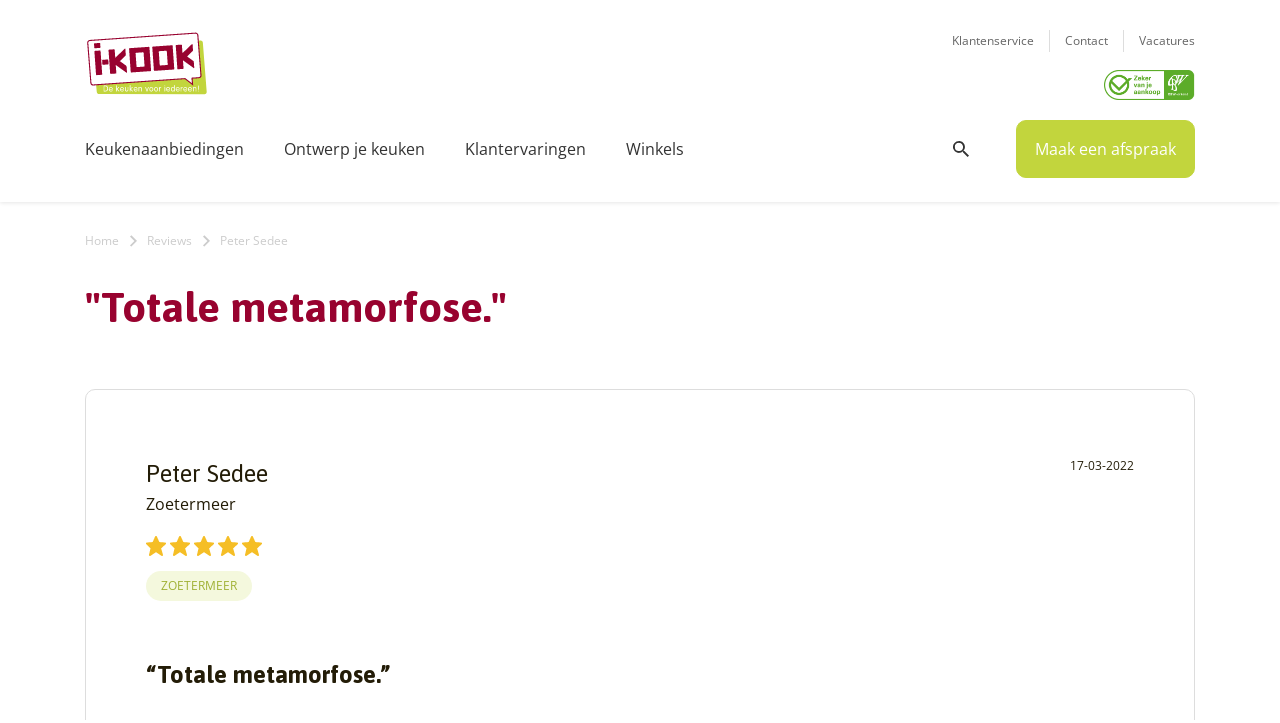

--- FILE ---
content_type: text/html; charset=UTF-8
request_url: https://www.i-kook.nl/reviews/peter-sedee/
body_size: 50577
content:

<!DOCTYPE html>
<!--[if IE 7]>
<html class="ie ie7" >
<![endif]-->
<!--[if IE 8]>
<html class="ie ie8" lang="nl-NL">
<![endif]-->
<!--[if !(IE 7) & !(IE 8)]><!-->
<html lang="nl-NL">
<!--<![endif]-->
<head>

    <meta charset="UTF-8">
<script type="text/javascript">
/* <![CDATA[ */
var gform;gform||(document.addEventListener("gform_main_scripts_loaded",function(){gform.scriptsLoaded=!0}),document.addEventListener("gform/theme/scripts_loaded",function(){gform.themeScriptsLoaded=!0}),window.addEventListener("DOMContentLoaded",function(){gform.domLoaded=!0}),gform={domLoaded:!1,scriptsLoaded:!1,themeScriptsLoaded:!1,isFormEditor:()=>"function"==typeof InitializeEditor,callIfLoaded:function(o){return!(!gform.domLoaded||!gform.scriptsLoaded||!gform.themeScriptsLoaded&&!gform.isFormEditor()||(gform.isFormEditor()&&console.warn("The use of gform.initializeOnLoaded() is deprecated in the form editor context and will be removed in Gravity Forms 3.1."),o(),0))},initializeOnLoaded:function(o){gform.callIfLoaded(o)||(document.addEventListener("gform_main_scripts_loaded",()=>{gform.scriptsLoaded=!0,gform.callIfLoaded(o)}),document.addEventListener("gform/theme/scripts_loaded",()=>{gform.themeScriptsLoaded=!0,gform.callIfLoaded(o)}),window.addEventListener("DOMContentLoaded",()=>{gform.domLoaded=!0,gform.callIfLoaded(o)}))},hooks:{action:{},filter:{}},addAction:function(o,r,e,t){gform.addHook("action",o,r,e,t)},addFilter:function(o,r,e,t){gform.addHook("filter",o,r,e,t)},doAction:function(o){gform.doHook("action",o,arguments)},applyFilters:function(o){return gform.doHook("filter",o,arguments)},removeAction:function(o,r){gform.removeHook("action",o,r)},removeFilter:function(o,r,e){gform.removeHook("filter",o,r,e)},addHook:function(o,r,e,t,n){null==gform.hooks[o][r]&&(gform.hooks[o][r]=[]);var d=gform.hooks[o][r];null==n&&(n=r+"_"+d.length),gform.hooks[o][r].push({tag:n,callable:e,priority:t=null==t?10:t})},doHook:function(r,o,e){var t;if(e=Array.prototype.slice.call(e,1),null!=gform.hooks[r][o]&&((o=gform.hooks[r][o]).sort(function(o,r){return o.priority-r.priority}),o.forEach(function(o){"function"!=typeof(t=o.callable)&&(t=window[t]),"action"==r?t.apply(null,e):e[0]=t.apply(null,e)})),"filter"==r)return e[0]},removeHook:function(o,r,t,n){var e;null!=gform.hooks[o][r]&&(e=(e=gform.hooks[o][r]).filter(function(o,r,e){return!!(null!=n&&n!=o.tag||null!=t&&t!=o.priority)}),gform.hooks[o][r]=e)}});
/* ]]> */
</script>

    <meta http-equiv="X-UA-Compatible" content="IE=edge;chrome=1" />
    <meta name="viewport" content="width=device-width">
    <meta name="viewport" content="width=device-width, initial-scale=1, maximum-scale=1,user-scalable=0" />
    <meta name="referrer" content="origin">
    <meta name="google-site-verification" content="ANL6gbbNqkV5zAaYAa7XC2e7bfJKjlxA-vQ9_mwT3JE" />
	
                <title>Totale metamorfose | I-KOOK</title>
            	
    <link rel="profile" href="https://gmpg.org/xfn/11">
    <link rel="pingback" href="https://www.i-kook.nl/xmlrpc.php">

    <!--[if lt IE 9]>
	<script src="https://www.i-kook.nl/wp-content/themes/ikook/js/html5.js"></script>
	<![endif]-->

    <!-- Styling -->
    <!--<link href="https://fonts.googleapis.com/css2?family=Asap:ital,wght@0,400;0,700;1,400;1,700&family=Open+Sans:ital,wght@0,400;0,600;0,700;1,400;1,700&display=swap" rel="stylesheet">-->	<link rel="stylesheet" href="https://use.typekit.net/iir6jua.css">
    <link rel="preconnect" href="https://fonts.gstatic.com">
    <link href="https://fonts.googleapis.com/css2?family=Asap:ital,wght@0,400;0,500;0,700;1,400;1,500;1,700&family=Open+Sans:ital,wght@0,400;0,600;0,700;1,400;1,600;1,700&display=swap" rel="stylesheet">

           
    <meta name='robots' content='index, follow, max-image-preview:large, max-snippet:-1, max-video-preview:-1' />

<!-- Google Tag Manager for WordPress by gtm4wp.com -->
<script data-cfasync="false" data-pagespeed-no-defer>
	var gtm4wp_datalayer_name = "dataLayer";
	var dataLayer = dataLayer || [];
</script>
<!-- End Google Tag Manager for WordPress by gtm4wp.com -->
	<!-- This site is optimized with the Yoast SEO plugin v26.5 - https://yoast.com/wordpress/plugins/seo/ -->
	<title>Peter Sedee - I-KOOK</title>
	<link rel="canonical" href="https://www.i-kook.nl/reviews/peter-sedee/" />
	<meta property="og:locale" content="nl_NL" />
	<meta property="og:type" content="article" />
	<meta property="og:title" content="Peter Sedee - I-KOOK" />
	<meta property="og:description" content="&#8220;Totale metamorfose.&#8221; Van de keukenzaken die ik vergeleken heb, heb ik mijn keuze laten vallen op I-KOOK en daar geen spijt van &hellip; Lees verder »" />
	<meta property="og:url" content="https://www.i-kook.nl/reviews/peter-sedee/" />
	<meta property="og:site_name" content="I-KOOK" />
	<meta property="article:publisher" content="https://www.facebook.com/ikookkeukens" />
	<meta name="twitter:card" content="summary_large_image" />
	<meta name="twitter:label1" content="Geschatte leestijd" />
	<meta name="twitter:data1" content="1 minuut" />
	<script type="application/ld+json" class="yoast-schema-graph">{"@context":"https://schema.org","@graph":[{"@type":"WebPage","@id":"https://www.i-kook.nl/reviews/peter-sedee/","url":"https://www.i-kook.nl/reviews/peter-sedee/","name":"Peter Sedee - I-KOOK","isPartOf":{"@id":"https://www.i-kook.nl/#website"},"datePublished":"2022-03-17T13:57:38+00:00","breadcrumb":{"@id":"https://www.i-kook.nl/reviews/peter-sedee/#breadcrumb"},"inLanguage":"nl-NL","potentialAction":[{"@type":"ReadAction","target":["https://www.i-kook.nl/reviews/peter-sedee/"]}]},{"@type":"BreadcrumbList","@id":"https://www.i-kook.nl/reviews/peter-sedee/#breadcrumb","itemListElement":[{"@type":"ListItem","position":1,"name":"Home","item":"https://www.i-kook.nl/"},{"@type":"ListItem","position":2,"name":"Reviews","item":"https://www.i-kook.nl/reviews/"},{"@type":"ListItem","position":3,"name":"Peter Sedee"}]},{"@type":"WebSite","@id":"https://www.i-kook.nl/#website","url":"https://www.i-kook.nl/","name":"I-KOOK","description":"De Keuken Voor Iedereen!","publisher":{"@id":"https://www.i-kook.nl/#organization"},"potentialAction":[{"@type":"SearchAction","target":{"@type":"EntryPoint","urlTemplate":"https://www.i-kook.nl/?s={search_term_string}"},"query-input":{"@type":"PropertyValueSpecification","valueRequired":true,"valueName":"search_term_string"}}],"inLanguage":"nl-NL"},{"@type":"Organization","@id":"https://www.i-kook.nl/#organization","name":"I-KOOK","url":"https://www.i-kook.nl/","logo":{"@type":"ImageObject","inLanguage":"nl-NL","@id":"https://www.i-kook.nl/#/schema/logo/image/","url":"https://www.i-kook.nl/wp-content/uploads/2015/03/logo.png","contentUrl":"https://www.i-kook.nl/wp-content/uploads/2015/03/logo.png","width":150,"height":78,"caption":"I-KOOK"},"image":{"@id":"https://www.i-kook.nl/#/schema/logo/image/"},"sameAs":["https://www.facebook.com/ikookkeukens","https://www.instagram.com/ikook.keukens/"]}]}</script>
	<!-- / Yoast SEO plugin. -->


<link rel="alternate" type="application/rss+xml" title="I-KOOK &raquo; feed" href="https://www.i-kook.nl/feed/" />
<link rel="alternate" type="application/rss+xml" title="I-KOOK &raquo; reacties feed" href="https://www.i-kook.nl/comments/feed/" />
<link rel="alternate" title="oEmbed (JSON)" type="application/json+oembed" href="https://www.i-kook.nl/wp-json/oembed/1.0/embed?url=https%3A%2F%2Fwww.i-kook.nl%2Freviews%2Fpeter-sedee%2F" />
<link rel="alternate" title="oEmbed (XML)" type="text/xml+oembed" href="https://www.i-kook.nl/wp-json/oembed/1.0/embed?url=https%3A%2F%2Fwww.i-kook.nl%2Freviews%2Fpeter-sedee%2F&#038;format=xml" />
<style id='wp-img-auto-sizes-contain-inline-css' type='text/css'>
img:is([sizes=auto i],[sizes^="auto," i]){contain-intrinsic-size:3000px 1500px}
/*# sourceURL=wp-img-auto-sizes-contain-inline-css */
</style>
<link rel='stylesheet' id='dashicons-css' href='https://www.i-kook.nl/wp-includes/css/dashicons.min.css?ver=6.9' type='text/css' media='all' />
<link rel='stylesheet' id='thickbox-css' href='https://www.i-kook.nl/wp-includes/js/thickbox/thickbox.css?ver=6.9' type='text/css' media='all' />
<link rel='stylesheet' id='mdf_search_stat-css' href='https://www.i-kook.nl/wp-content/plugins/meta-data-filter/ext/mdf_stat/css/stat.css?ver=6.9' type='text/css' media='all' />
<link rel='stylesheet' id='sbr_styles-css' href='https://www.i-kook.nl/wp-content/plugins/reviews-feed/assets/css/sbr-styles.min.css?ver=2.1.1' type='text/css' media='all' />
<link rel='stylesheet' id='ctf_styles-css' href='https://www.i-kook.nl/wp-content/plugins/custom-twitter-feeds/css/ctf-styles.min.css?ver=2.3.1' type='text/css' media='all' />
<link rel='stylesheet' id='genericons-css' href='https://www.i-kook.nl/wp-content/themes/ikook/genericons/genericons.css?ver=3.0.3' type='text/css' media='all' />
<link rel='stylesheet' id='twentyfourteen-style-css' href='https://www.i-kook.nl/wp-content/themes/ikook/style.css?ver=6.9' type='text/css' media='all' />
<link rel='stylesheet' id='twentyfourteen-bootstrap-css' href='https://www.i-kook.nl/wp-content/themes/ikook/css/bootstrap.min.css?ver=6.9' type='text/css' media='all' />
<link rel='stylesheet' id='twentyfourteen-awesome-css' href='https://www.i-kook.nl/wp-content/themes/ikook/fonts/fonts-2.css?ver=6.9' type='text/css' media='all' />
<link rel='stylesheet' id='twentyfourteen-animate-css' href='https://www.i-kook.nl/wp-content/themes/ikook/css/animate.min.css?ver=6.9' type='text/css' media='all' />
<link rel='stylesheet' id='twentyfourteen-nice-css' href='https://www.i-kook.nl/wp-content/themes/ikook/css/nice-select.css?ver=6.9' type='text/css' media='all' />
<link rel='stylesheet' id='twentyfourteen-owl-css' href='https://www.i-kook.nl/wp-content/themes/ikook/css/owl.carousel.css?ver=6.9' type='text/css' media='all' />
<link rel='stylesheet' id='twentyfourteen-lightbox-css' href='https://www.i-kook.nl/wp-content/themes/ikook/css/lightbox.min.css?ver=6.9' type='text/css' media='all' />
<link rel='stylesheet' id='twentyfourteen-fancybox-css' href='https://www.i-kook.nl/wp-content/themes/ikook/css/jquery.fancybox.css?ver=6.9' type='text/css' media='all' />
<link rel='stylesheet' id='twentyfourteen-slick-css' href='https://www.i-kook.nl/wp-content/themes/ikook/css/slick.css?ver=6.9' type='text/css' media='all' />
<link rel='stylesheet' id='twentyfourteen-jui-css' href='https://www.i-kook.nl/wp-content/themes/ikook/css/jquery-ui.css?ver=6.9' type='text/css' media='all' />
<link rel='stylesheet' id='twentyfourteen-stylenew-css' href='https://www.i-kook.nl/wp-content/themes/ikook/css/style.css?ver=073848' type='text/css' media='all' />
<link rel='stylesheet' id='twentyfourteen-responsive-css' href='https://www.i-kook.nl/wp-content/themes/ikook/css/responsive.css?ver=073848' type='text/css' media='all' />
<script type="text/javascript" src="https://www.i-kook.nl/wp-includes/js/jquery/jquery.min.js?ver=3.7.1" id="jquery-core-js"></script>
<script type="text/javascript" src="https://www.i-kook.nl/wp-includes/js/jquery/jquery-migrate.min.js?ver=3.4.1" id="jquery-migrate-js"></script>
<script type="text/javascript" src="https://www.i-kook.nl/wp-includes/js/jquery/ui/core.min.js?ver=1.13.3" id="jquery-ui-core-js"></script>
<script type="text/javascript" id="meta_data_filter_widget-js-extra">
/* <![CDATA[ */
var mdf_settings_data = {"hide_empty_title":"1"};
//# sourceURL=meta_data_filter_widget-js-extra
/* ]]> */
</script>
<script type="text/javascript" src="https://www.i-kook.nl/wp-content/plugins/meta-data-filter/js/front.js?ver=6.9" id="meta_data_filter_widget-js"></script>
<link rel="https://api.w.org/" href="https://www.i-kook.nl/wp-json/" /><link rel="alternate" title="JSON" type="application/json" href="https://www.i-kook.nl/wp-json/wp/v2/reviews/44149" /><link rel="EditURI" type="application/rsd+xml" title="RSD" href="https://www.i-kook.nl/xmlrpc.php?rsd" />
<meta name="generator" content="WordPress 6.9" />
<link rel='shortlink' href='https://www.i-kook.nl/?p=44149' />

<!-- Google Tag Manager for WordPress by gtm4wp.com -->
<!-- GTM Container placement set to manual -->
<script data-cfasync="false" data-pagespeed-no-defer>
	var dataLayer_content = {"pagePostType":"reviews","pagePostType2":"single-reviews","pagePostAuthor":"Marcel Sala"};
	dataLayer.push( dataLayer_content );
</script>
<script data-cfasync="false" data-pagespeed-no-defer>
(function(w,d,s,l,i){w[l]=w[l]||[];w[l].push({'gtm.start':
new Date().getTime(),event:'gtm.js'});var f=d.getElementsByTagName(s)[0],
j=d.createElement(s),dl=l!='dataLayer'?'&l='+l:'';j.async=true;j.src=
'//gtm.i-kook.nl/gtm.js?id='+i+dl;f.parentNode.insertBefore(j,f);
})(window,document,'script','dataLayer','GTM-MJV4MK');
</script>
<!-- End Google Tag Manager for WordPress by gtm4wp.com --><link rel="icon" href="https://www.i-kook.nl/wp-content/uploads/2020/11/cropped-fav-32x32.jpg" sizes="32x32" />
<link rel="icon" href="https://www.i-kook.nl/wp-content/uploads/2020/11/cropped-fav-192x192.jpg" sizes="192x192" />
<link rel="apple-touch-icon" href="https://www.i-kook.nl/wp-content/uploads/2020/11/cropped-fav-180x180.jpg" />
<meta name="msapplication-TileImage" content="https://www.i-kook.nl/wp-content/uploads/2020/11/cropped-fav-270x270.jpg" />
		<style type="text/css" id="wp-custom-css">
			p.seoh2 {
	font-size:34px;
		color: #98022F;
    font-family: 'Asap', sans-serif;
    font-weight: 700;
}

/** maandprijzen weg **/
.zoek_row .zoek_box .pricebox p,
.single_text a.link_to_disc_sec
{
	display: none;
}
/** einde maandprijzen weg **/

/** datum blog weg **/
.blog_box .blog-user p {
	display: none;
}
/** einde datum blog weg **/


.page_title_wrap .page_title h1 {
    font-size: 42px;
    line-height: 1.142;
    color: #98022F;
}

iframe.betaalgemak  {
	height: 1500px !important;
}

.simple_text h5 a,
.simple_text a,
.simple_text strong a {
	color: #9FB033;
	text-decoration:underline;
}

.simple_text img.alignright {
float:right !important; 
margin:0 0 1em 1em
}

@media only screen and (min-width: 1400px) {
.home-banner .imagebox {
    height: 600px;
}
}

#contain_wapper > div > div.simple_text_wrap > div > div > h4 {
	font-size: 22px;
}

@media (max-width: 767px) {
	h2.prijsh2 {
	font-size: 34px;
}
#contain_wapper > div > div.simple_text_wrap > div > div > h4 {
	font-size: 16px;
}
.page_title_wrap .page_title h1 {
    font-size: 32px;
}
}

.country-selector.weglot-inline.weglot-default {
    display: none;
}

ul#menu-mobile-header-menu li.weglot-lang {
	border-bottom: 0px solid #eee !important;
    padding: 20px 0 0px !important;
}

ul#menu-mobile-header-menu li.weglot-lang a:after {
	display: none;
}		</style>
		        <style>
            /* DYNAMIC CSS STYLES DEPENDING OF SETTINGS */
            
                    </style>
        <script>
    var mdf_is_search_going =0;
    var mdf_tmp_order = 0;
    var mdf_tmp_orderby = 0;
    //+++
    var lang_one_moment = "One Moment ...";
    var mdf_lang_loading = "Loading ...";
    var mdf_lang_cancel = "Cancel";
    var mdf_lang_close = "Close";
    var mdf_lang_apply = "Apply";
    var mdf_tax_loader = '<img src="https://www.i-kook.nl/wp-content/plugins/meta-data-filter/images/tax_loader.gif" alt="loader" />';
    var mdf_week_first_day =1;
    var mdf_calendar_date_format = "mm/dd/yy";
    var mdf_site_url = "https://www.i-kook.nl";
    var mdf_plugin_url = "https://www.i-kook.nl/wp-content/plugins/meta-data-filter/";
    var mdf_default_order_by = "date";
    var mdf_default_order = "DESC";
    var show_tax_all_childs =0;
    var mdf_current_term_id = 0;

    var mdf_current_tax = "";
    //admin
    var lang_no_ui_sliders = "no ui sliders in selected mdf category";
    var lang_updated = "Updated";
    //+++
    var mdf_slug_cat = "meta_data_filter_cat";

    var mdf_tooltip_theme = "shadow";
    var tooltip_max_width = parseInt(220, 10);
    var ajaxurl = "https://www.i-kook.nl/wp-admin/admin-ajax.php";
    var mdf_front_qtrans_lang = "";
    var mdf_front_wpml_lang = "";
    var mdf_use_chosen_js_w =0;
    var mdf_use_chosen_js_s =0;
    var mdf_use_custom_scroll_bar =0;
        mdf_front_qtrans_lang = "";
    var mdf_current_page_url = "https://www.i-kook.nl/reviews/peter-sedee/";

    var mdf_sort_order = "DESC";
    var mdf_order_by = "date";
    var mdf_toggle_close_sign = "-";
    var mdf_toggle_open_sign = "+";
    var tab_slideout_icon = "https://www.i-kook.nl/wp-content/plugins/meta-data-filter/images/icon_button_search.png";
    var tab_slideout_icon_w = "146";
    var tab_slideout_icon_h = "131";
    var mdf_use_custom_icheck = 0;
    var icheck_skin = {};
    icheck_skin.skin = "flat";
    icheck_skin.color = "aero";


    var mdtf_overlay_skin = "default";




    function mdf_js_after_ajax_done() {
    }
</script>




    <script defer type="text/javascript">
        if (navigator.userAgent.match(/IEMobile\/10\.0/)) {
      var msViewportStyle = document.createElement('style')
      msViewportStyle.appendChild(
        document.createTextNode(
          '@-ms-viewport{width:auto!important}'
        )
      )
      document.querySelector('head').appendChild(msViewportStyle)
    }
    </script>





<link rel='stylesheet' id='gforms_reset_css-css' href='https://www.i-kook.nl/wp-content/plugins/gravityforms/legacy/css/formreset.min.css?ver=2.9.24' type='text/css' media='all' />
<link rel='stylesheet' id='gforms_formsmain_css-css' href='https://www.i-kook.nl/wp-content/plugins/gravityforms/legacy/css/formsmain.min.css?ver=2.9.24' type='text/css' media='all' />
<link rel='stylesheet' id='gforms_ready_class_css-css' href='https://www.i-kook.nl/wp-content/plugins/gravityforms/legacy/css/readyclass.min.css?ver=2.9.24' type='text/css' media='all' />
<link rel='stylesheet' id='gforms_browsers_css-css' href='https://www.i-kook.nl/wp-content/plugins/gravityforms/legacy/css/browsers.min.css?ver=2.9.24' type='text/css' media='all' />
<link rel='stylesheet' id='mdf_posts_messeger_css-css' href='https://www.i-kook.nl/wp-content/plugins/meta-data-filter/ext/mdf_posts_messenger//css/posts_messenger.css?ver=6.9' type='text/css' media='all' />
<style id='asp-basic'>.asp_r .item {
	.price {
		--regular-price-color: #666;
		--sale_price_color: #666;
		color: var(--regular-price-color);

		del {
			opacity: .5;
			display: inline-block;
			text-decoration: line-through;
			color: var(--regular-price-color);
		}

		ins {
			margin-left: 0.5em;
			text-decoration: none;
			font-weight: 700;
			display: inline-block;
			color: var(--sale_price_color);
		}
	}

	.stock {
		.quantity {
			color: #666;
		}
		.out-of-stock {
			color: #a00;
		}
		.on-backorder {
			color: #eaa600;
		}
		.in-stock {
			color: #7ad03a;
		}
	}

	.add-to-cart-container {
		display: flex;
		flex-wrap: wrap;
		align-items: center;
		position: relative;
		z-index: 10;
		width: 100%;
		margin: 12px 0;

		.add-to-cart-quantity {
			padding: 8px 0 8px 8px;
			background: #eaeaea;
			width: 32px;
			border-radius: 4px 0 0 4px;
			height: 18px;
			min-height: unset;
			display: inline-block;
			font-size: 13px;
			line-height: normal;
		}

		.add-to-cart-button {
			padding: 8px;
			border-radius: 4px;
			background: #6246d7;
			color: white;
			height: 18px;
			min-height: unset;
			display: block;
			text-align: center;
			min-width: 90px;
			font-size: 13px;
			line-height: normal;

			&.add-to-cart-variable {
				border-radius: 4px;
			}
			&.loading {
				content: url("data:image/svg+xml,%3Csvg width='38' height='38' viewBox='0 0 38 38' xmlns='http://www.w3.org/2000/svg' stroke='%23fff'%3E%3Cg fill='none' fill-rule='evenodd'%3E%3Cg transform='translate(1 1)' stroke-width='2'%3E%3Ccircle stroke-opacity='.5' cx='18' cy='18' r='18'/%3E%3Cpath d='M36 18c0-9.94-8.06-18-18-18'%3E%3CanimateTransform attributeName='transform' type='rotate' from='0 18 18' to='360 18 18' dur='1s' repeatCount='indefinite'/%3E%3C/path%3E%3C/g%3E%3C/g%3E%3C/svg%3E");
			}
		}

		a.added_to_cart {
			flex-basis: 100%;
			margin-top: 8px;
		}
	}

	.add-to-cart-container:has(.add-to-cart-quantity) {
		.add-to-cart-button {
			border-radius: 0 4px 4px 0;
		}
	}

	.sale-badge {
		--font-size: 14px;
		--font-color: white;
		--background-color: #6246d7;
		position: absolute;
		top: 12px;
		right: 12px;
		padding: 6px 12px;
		font-size: var(--font-size);
		color: var(--font-color);
		background: var(--background-color);
		box-shadow: 0 0 6px -3px rgb(0, 0, 0);

		&.sale-badge-capsule {
			border-radius: 50px;
		}

		&.sale-badge-round {
			border-radius: 3px;
		}

		&.sale-badge-top-left {
			right: unset;
			left: 12px;
		}

		&.sale-badge-bottom-left {
			right: unset;
			top: unset;
			bottom: 12px;
			left: 12px;
		}

		&.sale-badge-bottom-right {
			top: unset;
			bottom: 12px;
		}
	}


}.asp_r .item {
	/* To override .overlap */
	.asp__af-tt-container {
		position: relative;
		z-index: 2;

		.asp__af-tt-link {
			transition: opacity 0.2s;
			&:hover {
				opacity: 0.7;
			}
		}
	}

	.average-rating {
		--percent: 0%;
		--color: #2EA3F2;
		--bg-color: rgba(0,0,0,0.2);
		--size: 17px;
		position: relative;
		appearance: none;
		width: auto;
		display: inline-block;
		vertical-align: baseline;
		font-size: var(--size);
		line-height: calc(var(--size) - 15%);
		color: var(--bg-color);
		background: linear-gradient(90deg, var(--color) var(--percent), var(--bg-color) var(--percent));
		-webkit-background-clip: text;
		-webkit-text-fill-color: transparent;
	}
}/*
AJAX SEARCH PRO FOR WORDPRESS PLUGIN BASIC CSS
*/

/*
CONTENTS:
    0. ANIMATIONS AND TRANSITIONS
	1. GENERICS AND CSS RESET - Some basic CSS classes and reset
	2. INPUT BOX - input box and form layout
	3. ICONS - loading, closing, magnifier, settings icons
	4. RESULT STYLES
	    4.1 GENERAL RESULT STYLES
	    4.2 VERTICAL RESULT STYLES
	    4.3 HORIZONTAL RESULT STYLES
	    4.4 ISOTOPIC RESULT STYLES
	    4.5 POLAROID RESULT STYLES
	5. SETTINGS STYLES
	6. CUSTOM FIELD FIELDSETS
	7. ARROW BOX
	8. COLUMN STYLES
	9. NO-UI DRAGGER STYLES
	10. SUGGESTED KEYWORDS
    11. JQUERY UI STYLES
    12. AUTOCOMPLETE STYLES
    13. RTL SPECIFIC STYLES AND CHANGES
    14. SELECT2 SCRIPT STYLES
    15. MISC


SHORTHAND CLASSES
    .asp_w -> Main class, each element is a descendant
    .asp_m .asp_m_1 .asp_m_1_1 -> Main search box class, with instance ID, with instance and count ID
    .asp_s .asp_s_1 .asp_s_1_1 -> Settings box class, with instance ID, with instance and count ID
    .asp_r .asp_r_1 .asp_r_1_1 -> Results box class, with instance ID, with instance and count ID
    .asp_sb -> Block settings layout
    .asp_rb -> Block results layout
*/



/*  *******************************************************************************************************************\
    0. ANIMATIONS AND TRANSITIONS & FONTS
\**********************************************************************************************************************/
@keyframes aspAnFadeIn {
    0%   {opacity: 0;}
    50%  {opacity: 0.6;}
    100% {opacity: 1;}
}

@-webkit-keyframes aspAnFadeIn {
    0%   {opacity: 0;}
    50%  {opacity: 0.6;}
    100% {opacity: 1;}
}

@keyframes aspAnFadeOut {
    0%   {opacity: 1;}
    50%  {opacity: 0.6;}
    100% {opacity: 0;}
}

@-webkit-keyframes aspAnFadeOut {
    0%   {opacity: 1;}
    50%  {opacity: 0.6;}
    100% {opacity: 0;}
}

@keyframes aspAnFadeInDrop {
    0%   {opacity: 0; transform: translate(0, -50px);}
    100% {opacity: 1; transform: translate(0, 0);}
}

@-webkit-keyframes aspAnFadeInDrop {
    0%   {opacity: 0; transform: translate(0, -50px); -webkit-transform: translate(0, -50px);}
    100% {opacity: 1; transform: translate(0, 0); -webkit-transform: translate(0, 0);}
}

@keyframes aspAnFadeOutDrop {
    0% {opacity: 1; transform: translate(0, 0); -webkit-transform: translate(0, 0);}
    100%   {opacity: 0; transform: translate(0, -50px); -webkit-transform: translate(0, -50px);}
}

@-webkit-keyframes aspAnFadeOutDrop {
    0% {opacity: 1; transform: translate(0, 0); -webkit-transform: translate(0, 0);}
    100%   {opacity: 0; transform: translate(0, -50px); -webkit-transform: translate(0, -50px);}
}

div.ajaxsearchpro.asp_an_fadeIn,
div.ajaxsearchpro.asp_an_fadeOut,
div.ajaxsearchpro.asp_an_fadeInDrop,
div.ajaxsearchpro.asp_an_fadeOutDrop {
    -webkit-animation-duration: 100ms;
    animation-duration: 100ms;
    -webkit-animation-fill-mode: forwards; /* Chrome, Safari, Opera */
    animation-fill-mode: forwards;
}

.asp_an_fadeIn,
div.ajaxsearchpro.asp_an_fadeIn {
    animation-name: aspAnFadeIn;
    -webkit-animation-name: aspAnFadeIn;
}

.asp_an_fadeOut,
div.ajaxsearchpro.asp_an_fadeOut {
    animation-name: aspAnFadeOut;
    -webkit-animation-name: aspAnFadeOut;
}

div.ajaxsearchpro.asp_an_fadeInDrop {
    animation-name: aspAnFadeInDrop;
    -webkit-animation-name: aspAnFadeInDrop;
}

div.ajaxsearchpro.asp_an_fadeOutDrop {
    animation-name: aspAnFadeOutDrop;
    -webkit-animation-name: aspAnFadeOutDrop;
}

div.ajaxsearchpro.asp_main_container {
    transition: width 130ms linear;
    -webkit-transition: width 130ms linear;
}


/*  *******************************************************************************************************************\
    1. GENERIC CSS RESET
\**********************************************************************************************************************/

asp_w_container,
div.asp_w.ajaxsearchpro,
div.asp_w.asp_r,
div.asp_w.asp_s,
div.asp_w.asp_sb,
div.asp_w.asp_sb * {
    -webkit-box-sizing: content-box; /* Safari/Chrome, other WebKit */
    -moz-box-sizing: content-box; /* Firefox, other Gecko */
    -ms-box-sizing: content-box;
    -o-box-sizing: content-box;
    box-sizing: content-box;
    padding: 0;
    margin: 0;
    border: 0;
    border-radius: 0;
    text-transform: none;
    text-shadow: none;
    box-shadow: none;
    text-decoration: none;
    text-align: left;
    text-indent: initial;
    letter-spacing: normal;
	font-display: swap;
}

div.asp_w_container div[id*=__original__] {
	display: none !important;
}

div.asp_w.ajaxsearchpro {
    -webkit-box-sizing: border-box;
    -moz-box-sizing: border-box;
    -ms-box-sizing: border-box;
    -o-box-sizing: border-box;
    box-sizing: border-box;
}

div.asp_w.asp_r,
div.asp_w.asp_r * {
    -webkit-touch-callout: none;
    -webkit-user-select: none;
    -khtml-user-select: none;
    -moz-user-select: none;
    -ms-user-select: none;
    user-select: none;
}

div.asp_w.ajaxsearchpro input[type=text]::-ms-clear {  display: none; width : 0; height: 0; }
div.asp_w.ajaxsearchpro input[type=text]::-ms-reveal {  display: none; width : 0; height: 0; }

div.asp_w.ajaxsearchpro input[type="search"]::-webkit-search-decoration,
div.asp_w.ajaxsearchpro input[type="search"]::-webkit-search-cancel-button,
div.asp_w.ajaxsearchpro input[type="search"]::-webkit-search-results-button,
div.asp_w.ajaxsearchpro input[type="search"]::-webkit-search-results-decoration { display: none; }

div.asp_w.ajaxsearchpro input[type="search"] {
	appearance: auto !important;
	-webkit-appearance: none !important;
}

.clear {
    clear: both;
}

/* This clear class is bulletproof */
.asp_clear {
    display: block !important;
    clear: both !important;
    margin: 0 !important;
    padding: 0 !important;
    width: auto !important;
    height: 0 !important;
}

.hiddend {
    display: none !important;
}

div.asp_w.ajaxsearchpro {
    width: 100%;
    height: auto;
    border-radius: 0;
    background: rgba(255, 255, 255, 0);
    overflow: hidden;
}

div.asp_w.ajaxsearchpro.asp_non_compact {
    min-width: 200px;
}

#asp_absolute_overlay {
    width: 0;
    height: 0;
    position: fixed;
    background: rgba(255, 255, 255, 0.5);
    top: 0;
    left: 0;
    display: block;
    z-index: 0;
    opacity: 0;
    transition: opacity 200ms linear;
    -webkit-transition: opacity 200ms linear;
}


/*  *******************************************************************************************************************\
    2. INPUT FORM and BOX
\**********************************************************************************************************************/

div.asp_m.ajaxsearchpro .proinput input:before,
div.asp_m.ajaxsearchpro .proinput input:after,
div.asp_m.ajaxsearchpro .proinput form:before,
div.asp_m.ajaxsearchpro .proinput form:after {
    display: none;
}

div.asp_w.ajaxsearchpro textarea:focus,
div.asp_w.ajaxsearchpro input:focus {
	outline: none;
}

/* Remove IE X from the input */
div.asp_m.ajaxsearchpro .probox .proinput input::-ms-clear {
    display: none;
}

div.asp_m.ajaxsearchpro .probox {
    width: auto;
    border-radius: 5px;
    background: #FFF;
    overflow: hidden;
    border: 1px solid #FFF;
    box-shadow: 1px 0 3px #CCCCCC inset;
    display: -webkit-flex;
    display: flex;
    -webkit-flex-direction: row;
    flex-direction: row;
    direction: ltr;
    align-items: stretch;
	isolation: isolate; /* Safari bleeding background corner with border radius fix */
}

div.asp_m.ajaxsearchpro .probox .proinput {
    width: 1px;
    height: 100%;
    float: left;
    box-shadow: none;
    position: relative;
    flex: 1 1 auto;    /* Let it grow, shrink, auto basis*/
    -webkit-flex: 1 1 auto; /* Let it grow, shrink, auto basis*/
    z-index: 0;
}

div.asp_m.ajaxsearchpro .probox .proinput form {
    height: 100%;
    /* some themes like to add un-removable margin and padding.. */
    margin: 0 !important;
    padding: 0 !important;
	display: block !important;
	max-width: unset !important;
}

div.asp_m.ajaxsearchpro .probox .proinput input {
    height: 100%;
    width: 100%;
    border: 0px;
    background: transparent;
    box-shadow: none;
    padding: 0;
    left: 0;
    padding-top: 2px;
    min-width: 120px;
	min-height: unset;
	max-height: unset;
}

div.asp_m.ajaxsearchpro .probox .proinput input.autocomplete {
    border: 0px;
    background: transparent;
    width: 100%;
    box-shadow: none;
    margin: 0;
    padding: 0;
    left: 0;
}

div.asp_m.ajaxsearchpro .probox .proinput.iepaddingfix {
    padding-top: 0;
}


/*  *******************************************************************************************************************\
    3. ICONS - loading, closing, magnifier, settings icons
\**********************************************************************************************************************/

div.asp_m.ajaxsearchpro .probox .proloading,
div.asp_m.ajaxsearchpro .probox .proclose,
div.asp_m.ajaxsearchpro .probox .promagnifier,
div.asp_m.ajaxsearchpro .probox .prosettings {
    width: 20px;
    height: 20px;
	min-width: unset;
	min-height: unset;
    background: none;
    background-size: 20px 20px;
    float: right;
    box-shadow: none;
    margin: 0;
    padding: 0;
    z-index: 1;
}

div.asp_m.ajaxsearchpro button.promagnifier:focus-visible {
	box-shadow: inset 0 0 0 2px rgba(0, 0, 0, 0.4);
}

div.asp_m.ajaxsearchpro .probox .proloading,
div.asp_m.ajaxsearchpro .probox .proclose {
    background-position: center center;
    display: none;
    background-size: auto;
    background-repeat: no-repeat;
    background-color: transparent;
}

div.asp_m.ajaxsearchpro .probox .proloading {
    padding: 2px;
    box-sizing: border-box;
}

div.asp_m.ajaxsearchpro .probox .proclose {
    position: relative;
    cursor: pointer;
    z-index: 2;
}

div.asp_m.ajaxsearchpro .probox .promagnifier .innericon,
div.asp_m.ajaxsearchpro .probox .prosettings .innericon,
div.asp_m.ajaxsearchpro .probox .proclose .innericon {
    background-size: 20px 20px;
    background-position: center center;
    background-repeat: no-repeat;
    background-color: transparent;
    width: 100%;
    height: 100%;
    line-height: initial;
    text-align: center;
    overflow: hidden;
}

div.asp_m.ajaxsearchpro .probox .promagnifier .innericon svg,
div.asp_m.ajaxsearchpro .probox .prosettings .innericon svg,
div.asp_m.ajaxsearchpro .probox .proloading svg {
    height: 100%;
    width: 22px;
    vertical-align: baseline;
    display: inline-block;
}

div.asp_m.ajaxsearchpro .probox .proclose svg  {
    background: #333333;
    position: absolute;
    top: 50%;
    width: 20px;
    height: 20px;
    left: 50%;
    fill: #fefefe;
    box-sizing: border-box;
    box-shadow: 0px 0px 0px 2px rgba(255, 255, 255, 0.9);
}


/*  *******************************************************************************************************************\
    4. RESULT STYLES
\**********************************************************************************************************************/


/*      4.1 GENERAL RESULT STYLES
\**********************************************************************************************************************/

.opacityOne {
    opacity: 1;
}

.opacityZero {
    opacity: 0;
}

div.asp_w.asp_s [disabled].noUi-connect,
div.asp_w.asp_s [disabled] .noUi-connect {
    background: #B8B8B8;
}
div.asp_w.asp_s [disabled] .noUi-handle {
    cursor: not-allowed;
}

div.asp_w.asp_r p.showmore {
    display: none;
    margin: 0;
}
div.asp_w.asp_r.asp_more_res_loading p.showmore a,
div.asp_w.asp_r.asp_more_res_loading p.showmore a span{
    color: transparent !important;
}

@-webkit-keyframes shm-rot-simple {
    0% {
        -webkit-transform: rotate(0deg);
        transform: rotate(0deg);
        opacity: 1;
    }
    50% {
        -webkit-transform: rotate(180deg);
        transform: rotate(180deg);
        opacity: 0.85;
    }
    100% {
        -webkit-transform: rotate(360deg);
        transform: rotate(360deg);
        opacity: 1;
    }
}

@keyframes shm-rot-simple {
    0% {
        -webkit-transform: rotate(0deg);
        transform: rotate(0deg);
        opacity: 1;
    }
    50% {
        -webkit-transform: rotate(180deg);
        transform: rotate(180deg);
        opacity: 0.85;
    }
    100% {
        -webkit-transform: rotate(360deg);
        transform: rotate(360deg);
        opacity: 1;
    }
}
div.asp_w.asp_r div.asp_showmore_container {
    position: relative;
}
div.asp_w.asp_r. div.asp_moreres_loader {
    display: none;
    position: absolute;
    width: 100%;
    height: 100%;
    top: 0;
    left: 0;
    background: rgba(255, 255, 255, 0.2);
}
div.asp_w.asp_r.asp_more_res_loading div.asp_moreres_loader {
    display: block !important;
}
div.asp_w.asp_r div.asp_moreres_loader-inner {
    height: 24px;
    width: 24px;
    animation: shm-rot-simple 0.8s infinite linear;
    -webkit-animation: shm-rot-simple 0.8s infinite linear;
    border: 4px solid #353535;
    border-right-color: transparent;
    border-radius: 50%;
    box-sizing: border-box;
    position: absolute;
    top: 50%;
    margin: -12px auto auto -12px;
    left: 50%;
}

div.asp_hidden_data,
div.asp_hidden_data * {
    display: none;
}

div.asp_w.asp_r {
    display: none;
}

div.asp_w.asp_r * {
    text-decoration: none;
    text-shadow: none;
}

div.asp_w.asp_r .results {
    overflow: hidden;
    width: auto;
    height: 0;
    margin: 0;
    padding: 0;
}

div.asp_w.asp_r .asp_nores {
	display: flex;
	flex-wrap: wrap;
    gap: 8px;
    overflow: hidden;
    width: auto;
    height: auto;
	position: relative;
	z-index: 2;
}

div.asp_w.asp_r .results .item {
    overflow: hidden;
    width: auto;
    margin: 0;
    padding: 3px;
    position: relative;
    background: #f4f4f4;
    border-left: 1px solid rgba(255, 255, 255, 0.6);
    border-right: 1px solid rgba(255, 255, 255, 0.4);
}

div.asp_w.asp_r .results .item,
div.asp_w.asp_r .results .asp_group_header {
    animation-delay: 0s;
    animation-duration: 0.5s;
    animation-fill-mode: both;
    animation-timing-function: ease;
    backface-visibility: hidden;
    -webkit-animation-delay: 0s;
    -webkit-animation-duration: 0.5s;
    -webkit-animation-fill-mode: both;
    -webkit-animation-timing-function: ease;
    -webkit-backface-visibility: hidden;
}

div.asp_w.asp_r .results .item .asp_image {
    overflow: hidden;
    background: transparent;
    padding: 0;
    float: left;
    background-position: center;
    background-size: cover;
    position: relative;
}

div.asp_w.asp_r .results .asp_image canvas {
    display: none;
}

div.asp_w.asp_r .results .asp_image .asp_item_canvas {
    position: absolute;
    top: 0;
    left: 0;
    right: 0;
    bottom: 0;
    margin: 0;
    width: 100%;
    height: 100%;
    z-index: 1;
    display: block;
    opacity: 1;
    background-position: inherit;
    background-size: inherit;
    transition: opacity 0.5s;
}

div.asp_w.asp_r .results .item:hover .asp_image .asp_item_canvas,
div.asp_w.asp_r .results figure:hover .asp_image .asp_item_canvas{
    opacity: 0;
}

div.asp_w.asp_r a.asp_res_image_url,
div.asp_w.asp_r a.asp_res_image_url:hover,
div.asp_w.asp_r a.asp_res_image_url:focus,
div.asp_w.asp_r a.asp_res_image_url:active {
    box-shadow: none !important;
    border: none !important;
    margin: 0 !important;
    padding: 0 !important;
    display: inline !important;
}

div.asp_w.asp_r .results .item .asp_image_auto {
    width: auto !important;
    height: auto !important;
}

div.asp_w.asp_r .results .item .asp_image img {
    width: 100%;
    height: 100%;
}

div.asp_w.asp_r .results a span.overlap {
    position: absolute;
    width: 100%;
    height: 100%;
    top: 0;
    left: 0;
    z-index: 1;
}

div.asp_w.asp_r .resdrg {
    height: auto;
}

div.asp_w.ajaxsearchpro .asp_results_group {
    margin: 10px 0 0 0;
}

div.asp_w.ajaxsearchpro .asp_results_group:first-of-type {
    margin: 0 !important;
}


/*      4.2 VERTICAL RESULT STYLES
\**********************************************************************************************************************/
/*[vertical]*/
div.asp_w.asp_r.vertical .results .item:first-child {
    border-radius: 0;
}

div.asp_w.asp_r.vertical .results .item:last-child {
    border-radius: 0;
    margin-bottom: 0;
}

div.asp_w.asp_r.vertical .results .item:last-child:after {
    height: 0;
    margin: 0;
    width: 0;
}
/*[vertical]*/

/*      4.3 HORIZONTAL RESULT STYLES
\**********************************************************************************************************************/


/*      4.4 ISOTOPIC RESULT STYLES, ISOTOPIC NAVIGATION
\**********************************************************************************************************************/


/*      4.4 POLAROID RESULT STYLES
\**********************************************************************************************************************/


/*  *******************************************************************************************************************\
    5. SETTINGS STYLES
\**********************************************************************************************************************/
/*[settings]*/
div.asp_w.asp_s.searchsettings {
    width: auto;
    height: auto;
    position: absolute;
    display: none;
    z-index: 11001;
    border-radius: 0 0 3px 3px;
    visibility: hidden;
    opacity: 0;
    overflow: visible;
}

div.asp_w.asp_sb.searchsettings {
    display: none;
    visibility: hidden;
    direction: ltr;
    overflow: visible;
    position: relative;
    z-index: 1;
}

div.asp_w.asp_sb.searchsettings .asp_sett_scroll::-webkit-scrollbar-thumb {
	background: transparent;
	border-radius: 5px;
	border: none;
}

div.asp_w.asp_s.searchsettings form,
div.asp_w.asp_sb.searchsettings form {
    display: flex;
    flex-wrap: wrap;
    /* some themes like to add un-removable margin and padding.. */
    margin: 0 0 12px 0 !important;
    padding: 0 !important;
}

div.asp_w.asp_s.searchsettings .asp_option_inner,
div.asp_w.asp_sb.searchsettings .asp_option_inner,
div.asp_w.asp_sb.searchsettings input[type='text']{
    margin: 2px 10px 0 10px;
    *padding-bottom: 10px;
}

div.asp_w.asp_s.searchsettings input[type='text']:not(.asp_select2-search__field),
div.asp_w.asp_sb.searchsettings input[type='text']:not(.asp_select2-search__field) {
    width: 86% !important;
    padding: 8px 6px !important;
    margin: 0 0 0 10px !important;
    background-color: #FAFAFA !important;
    font-size: 13px;
    border: none !important;
    line-height: 17px;
    height: 20px;
}

div.asp_w.asp_s.searchsettings.ie78 .asp_option_inner,
div.asp_w.asp_sb.searchsettings.ie78 .asp_option_inner {
    margin-bottom: 0 !important;
    padding-bottom: 0 !important;
}

div.asp_w.asp_s.searchsettings div.asp_option_label,
div.asp_w.asp_sb.searchsettings div.asp_option_label {
    font-size: 14px;
    line-height: 20px !important;
    margin: 0;
    width: 150px;
    text-shadow: none;
    padding: 0;
    min-height: 20px;
    border: none;
    background: transparent;
    float: none;
    -webkit-touch-callout: none;
    -webkit-user-select: none;
    -moz-user-select: none;
    -ms-user-select: none;
    user-select: none;
}

div.asp_w.asp_s.searchsettings .asp_label,
div.asp_w.asp_sb.searchsettings .asp_label {
    line-height: 24px !important;
    vertical-align: middle;
    display: inline-block;
    cursor: pointer;
}

div.asp_w.asp_s.searchsettings input[type=radio],
div.asp_w.asp_sb.searchsettings input[type=radio] {
    vertical-align: middle;
    margin: 0 6px 0 17px;
    display: inline-block;
    appearance: normal;
    -moz-appearance: normal; /* Firefox */
    -webkit-appearance: radio; /* Safari and Chrome */
}


/* SQUARED THREE */
div.asp_w.asp_s.searchsettings .asp_option_inner input[type=checkbox],
div.asp_w.asp_sb.searchsettings .asp_option_inner input[type=checkbox] {
    display: none !important;
}

div.asp_w.asp_s.searchsettings.ie78 .asp_option_inner input[type=checkbox],
div.asp_w.asp_sb.searchsettings.ie78 .asp_option_inner input[type=checkbox]{
    display: block;
}

div.asp_w.asp_s.searchsettings.ie78 div.asp_option_label,
div.asp_w.asp_sb.searchsettings.ie78 div.asp_option_label{
    float: right !important;
}

div.asp_w.asp_s.searchsettings .asp_option_inner,
div.asp_w.asp_sb.searchsettings .asp_option_inner {
    width: 17px;
    height: 17px;
    position: relative;
    flex-grow: 0;
    -webkit-flex-grow: 0;
    flex-shrink: 0;
    -webkit-flex-shrink: 0;
}

div.asp_w.asp_sb.searchsettings .asp_option_inner {
    border-radius: 3px;
    background: rgb(66, 66, 66);
    box-shadow: none;
}

div.asp_w.asp_s.searchsettings .asp_option_inner .asp_option_checkbox,
div.asp_w.asp_sb.searchsettings .asp_option_inner .asp_option_checkbox {
    cursor: pointer;
    position: absolute;
    width: 17px;
    height: 17px;
    top: 0;
    padding: 0;
    border-radius: 2px;
    box-shadow: none;
    font-size: 0px !important;
    color: rgba(0, 0, 0, 0);
}

div.asp_w.asp_s.searchsettings.ie78 .asp_option_inner .asp_option_checkbox,
div.asp_w.asp_sb.searchsettings.ie78 .asp_option_inner .asp_option_checkbox {
    display: none;
}

div.asp_w.asp_s.searchsettings .asp_option_inner .asp_option_checkbox:before,
div.asp_w.asp_sb.searchsettings .asp_option_inner .asp_option_checkbox:before{
    display: none !important;
}

div.asp_w.asp_s.searchsettings .asp_option_inner .asp_option_checkbox:after,
div.asp_w.asp_sb.searchsettings .asp_option_inner .asp_option_checkbox:after{
    opacity: 0;
    font-family: 'asppsicons2';
    content: "\e800";
    background: transparent;
    border-top: none;
    border-right: none;
    box-sizing: content-box;
    height: 100%;
    width: 100%;
    padding: 0 !important;
    position: absolute;
    top: 0;
    left: 0;
}

div.asp_w.asp_s.searchsettings.ie78 .asp_option_inner .asp_option_checkbox:after,
div.asp_w.asp_sb.searchsettings.ie78 .asp_option_inner .asp_option_checkbox:after{
    display: none;
}

div.asp_w.asp_s.searchsettings .asp_option_inner .asp_option_checkbox:hover::after,
div.asp_w.asp_sb.searchsettings .asp_option_inner .asp_option_checkbox:hover::after{
    opacity: 0.3;
}

div.asp_w.asp_s.searchsettings .asp_option_inner input[type=checkbox]:checked ~ div:after,
div.asp_w.asp_sb.searchsettings .asp_option_inner input[type=checkbox]:checked ~ div:after {
    opacity: 1;
}

/* foundation.min.js compatibility */
div.asp_w.asp_sb.searchsettings span.checked ~ div:after,
div.asp_w.asp_s.searchsettings span.checked ~ div:after {
    opacity: 1 !important;
}

div.asp_w.asp_s.searchsettings fieldset,
div.asp_w.asp_sb.searchsettings fieldset {
    position: relative;
    float: left;
}

div.asp_w.asp_s.searchsettings fieldset,
div.asp_w.asp_sb.searchsettings fieldset {
    background: transparent;
    font-size: 0.9em;
    /* some themes like to add un-removable margin and padding.. */
    margin: 12px 0 0 !important;
    padding: 0 !important;
    width: 200px;
    min-width: 200px;
}
div.asp_w.asp_sb.searchsettings fieldset:last-child {
    margin: 5px 0 0 !important;
}

div.asp_w.asp_sb.searchsettings fieldset {
    margin: 10px 0 0;
}

div.asp_w.asp_sb.searchsettings fieldset legend {
    padding: 0 0 0 10px;
    margin: 0;
    font-weight: normal;
    font-size: 13px;
}

div.asp_w.asp_sb.searchsettings .asp_option,
div.asp_w.asp_s.searchsettings .asp_option {
    display: flex;
    flex-direction: row;
    -webkit-flex-direction: row;
    align-items: flex-start;
    margin: 0 0 10px 0;
    cursor: pointer;
}

div.asp_w.asp_sb.searchsettings .asp_option:focus,
div.asp_w.asp_s.searchsettings .asp_option:focus {
	outline: none;
}

div.asp_w.asp_sb.searchsettings .asp_option:focus-visible,
div.asp_w.asp_s.searchsettings .asp_option:focus-visible {
	outline-style: auto;
}

div.asp_w.asp_s.searchsettings .asp_option.asp-o-last,
div.asp_w.asp_s.searchsettings .asp_option:last-child {
    margin-bottom: 0;
}

div.asp_w.asp_s.searchsettings fieldset .asp_option,
div.asp_w.asp_s.searchsettings fieldset .asp_option_cat,
div.asp_w.asp_sb.searchsettings fieldset .asp_option,
div.asp_w.asp_sb.searchsettings fieldset .asp_option_cat {
    width: auto;
    max-width: none;
}

div.asp_w.asp_s.searchsettings fieldset .asp_option_cat_level-1,
div.asp_w.asp_sb.searchsettings fieldset .asp_option_cat_level-1 {
    margin-left: 12px;
}

div.asp_w.asp_s.searchsettings fieldset .asp_option_cat_level-2,
div.asp_w.asp_sb.searchsettings fieldset .asp_option_cat_level-2 {
    margin-left: 24px;
}

div.asp_w.asp_s.searchsettings fieldset .asp_option_cat_level-3,
div.asp_w.asp_sb.searchsettings fieldset .asp_option_cat_level-3 {
    margin-left: 36px;
}

div.asp_w.asp_s.searchsettings fieldset div.asp_option_label,
div.asp_w.asp_sb.searchsettings fieldset div.asp_option_label {
    width: 70%;
    display: block;
}

div.asp_w.asp_s.searchsettings fieldset div.asp_option_label {
    width: auto;
    display: block;
    box-sizing: border-box;
}

div.asp_w.asp_s.searchsettings fieldset .asp_option_cat_level-2 div.asp_option_label {
    padding-right: 12px;
}

div.asp_w.asp_s.searchsettings fieldset .asp_option_cat_level-3 div.asp_option_label {
    padding-right: 24px;
}

div.asp_w.asp_s select,
div.asp_w.asp_sb select {
    width: 100%;
    max-width: 100%;
    border-radius: 0;
    padding: 5px !important;
    background: #f9f9f9;
    background-clip: padding-box;
    -webkit-box-shadow: none;
    box-shadow: none;
    margin: 0;
    border: none;
    color: #111;
    margin-bottom: 0px !important;
    box-sizing: border-box;
    line-height: initial;
    outline: none !important;
    font-family: Roboto, Helvetica;
    font-size: 14px;
    height: 34px;
    min-height: unset !important;
}

div.asp_w.asp_s select[multiple],
div.asp_w.asp_sb select[multiple] {
    background: #ffffff;
}

div.asp_w.asp_s select:not([multiple]),
div.asp_w.asp_sb select:not([multiple]) {
    overflow: hidden !important;
}

div.asp_w.asp_s .asp-nr-container,
div.asp_w.asp_sb .asp-nr-container {
	display: flex;
	gap: 8px;
	justify-content: space-between;
}

/*  *******************************************************************************************************************\
    6. CUSTOM FIELD FIELDSETS
\**********************************************************************************************************************/

div.ajaxsearchpro.searchsettings  fieldset.asp_custom_f {
	margin-top: 9px;
}

/* Give the legend elements some margin... */
div.ajaxsearchpro.searchsettings  fieldset legend {
	margin-bottom: 8px !important;
	-webkit-touch-callout: none;
	-webkit-user-select: none;
	-moz-user-select: none;
	-ms-user-select: none;
	user-select: none;
}

/* .. but exclude some cases where checkboxes are presented */
div.ajaxsearchpro.searchsettings  fieldset legend + div.asp_option_inner {
	margin-top: 0px !important;
}
div.ajaxsearchpro.searchsettings .asp_sett_scroll > .asp_option_cat:first-child > .asp_option_inner {
	margin-top: 0px !important;
}

div.ajaxsearchpro.searchsettings  fieldset .asp_select_single,
div.ajaxsearchpro.searchsettings  fieldset .asp_select_multiple {
	padding: 0 10px;
}

/*  *******************************************************************************************************************\
    7. ARROW BOX
\**********************************************************************************************************************/
.asp_arrow_box {
	position: absolute;
	background: #444;
	padding: 12px;
	color: white;
	border-radius: 4px;
	font-size: 14px;
	max-width: 240px;
	display: none;
	z-index: 99999999999999999;
}
.asp_arrow_box:after {
	top: 100%;
	left: 50%;
	border: solid transparent;
	content: " ";
	height: 0;
	width: 0;
	position: absolute;
	pointer-events: none;
	border-color: transparent;
	border-top-color: #444;
	border-width: 6px;
	margin-left: -6px;
}

.asp_arrow_box.asp_arrow_box_bottom:after {
	bottom: 100%;
	top: unset;
	border-bottom-color: #444;
	border-top-color: transparent;
}
/*[settings]*/

/*  *******************************************************************************************************************\
    8. COLUMN STYLES
\**********************************************************************************************************************/

.asp_two_column {
    margin: 8px 0 12px 0;
}

.asp_two_column .asp_two_column_first,
.asp_two_column .asp_two_column_last {
    width: 48%;
    padding: 1% 2% 1% 0;
    float: left;
    box-sizing: content-box;
}

.asp_two_column .asp_two_column_last {
    padding: 1% 0% 1% 2%;
}

.asp_shortcodes_container {
    display: -webkit-flex;
    display: flex;
    -webkit-flex-wrap: wrap;
    flex-wrap: wrap;
    margin: -10px 0 12px -10px;
    box-sizing: border-box;
}

.asp_shortcodes_container .asp_shortcode_column {
    -webkit-flex-grow: 0;
    flex-grow: 0;
    -webkit-flex-shrink: 1;
    flex-shrink: 1;
    min-width: 120px;
    padding: 10px 0 0 10px;
    flex-basis: 33%;
    -webkit-flex-basis: 33%;
    box-sizing: border-box;
}

/*  *******************************************************************************************************************\
    9. NO-UI DRAGGER STYLES
\**********************************************************************************************************************/


/*  *******************************************************************************************************************\
    10. SUGGESTED KEYWORDS
\**********************************************************************************************************************/

p.asp-try {
    color: #555;
    font-size: 14px;
    margin-top: 5px;
    line-height: 28px;
    font-weight: 300;
    visibility: hidden;
}

p.asp-try a {
    color: #FFB556;
    margin-left: 10px;
    cursor: pointer;
    display: inline-block;
}

/*  *******************************************************************************************************************\
    11. DATEPICKER STYLES
\**********************************************************************************************************************/


/*  *******************************************************************************************************************\
    12. AUTOCOMPLETE STYLES
\**********************************************************************************************************************/
/*[autocomplete]*/
.asp_ac_autocomplete,
.asp_ac_autocomplete div,
.asp_ac_autocomplete span{
    /*	-moz-box-sizing: border-box !important;
        box-sizing: border-box !important;*/
}

.asp_ac_autocomplete {
    display:inline;
    position:relative;
    word-spacing: normal;
    text-transform: none;
    text-indent: 0px;
    text-shadow: none;
    text-align: start;
}

.asp_ac_autocomplete .asp_ac_autocomplete_dropdown {
    position:absolute;
    border: 1px solid #ccc;
    border-top-color: #d9d9d9;
    box-shadow: 0 2px 4px rgba(0,0,0,0.2);
    -webkit-box-shadow: 0 2px 4px rgba(0,0,0,0.2);
    cursor: default;
    display:none;
    z-index: 1001;
    margin-top:-1px;
    background-color:#fff;
    min-width:100%;
    overflow:auto;
}
.asp_ac_autocomplete .asp_ac_autocomplete_hint {
    position:absolute;
    z-index:1;
    color:#ccc !important;
    -webkit-text-fill-color:#ccc !important;
    text-fill-color:#ccc  !important;
    overflow:hidden !important;
    white-space: pre  !important;
}

.asp_ac_autocomplete .asp_ac_autocomplete_hint span {
    color:transparent;
    opacity: 0.0;
}

.asp_ac_autocomplete .asp_ac_autocomplete_dropdown > div{
    background:#fff;
    white-space: nowrap;
    cursor: pointer;
    line-height: 1.5em;
    padding: 2px 0px 2px 0px;
}
.asp_ac_autocomplete .asp_ac_autocomplete_dropdown > div.active{
    background: #0097CF;
    color: #FFFFFF;
}
/*[autocomplete]*/

/*  *******************************************************************************************************************\
    13. RTL SPECIFIC STYLES AND CHANGES
\**********************************************************************************************************************/
.rtl .asp_content,
.rtl .asp_nores,
.rtl .asp_content *,
.rtl .asp_nores *,
.rtl .searchsettings form {
    text-align: right !important;
    direction: rtl !important;
}

.rtl .asp_nores >* {
    display: inline-block;
}

.rtl .searchsettings .asp_option  {
    flex-direction: row-reverse !important;
    -webkit-flex-direction: row-reverse !important;
}

.rtl .asp_option {
    direction: ltr; /* Needs to stay like this */
}

.rtl .asp_label,
.rtl .asp_option div.asp_option_label {
    text-align: right !important;
}

.rtl .asp_label {
    max-width: 1000px !important;
    width: 100%;
    direction: rtl !important;
}

.rtl .asp_label input[type=radio] {
    margin: 0 0 0 6px !important;
}

.rtl .asp_option_cat_level-0 div.asp_option_label {
    font-weight: bold !important;
}

.rtl fieldset .asp_option_cat_level-1 {
    margin-right: 12px !important;
    margin-left: 0;
}

.rtl fieldset .asp_option_cat_level-2 {
    margin-right: 24px !important;
    margin-left: 0;
}

.rtl fieldset .asp_option_cat_level-3 {
    margin-right: 36px !important;
    margin-left: 0;
}

.rtl .searchsettings legend {
    text-align: right !important;
    display: block;
    width: 100%;
}


.rtl .searchsettings input[type=text],
.rtl .searchsettings select {
    direction: rtl !important;
    text-align: right !important;
}

.rtl div.asp_w.asp_s.searchsettings form,
.rtl div.asp_w.asp_sb.searchsettings form {
    flex-direction: row-reverse !important;
}

.rtl div.horizontal.asp_r div.item {
    float: right !important;
}

.rtl p.asp-try {
    direction: rtl;
    text-align: right;
    margin-right: 10px;
    width: auto !important;
}

/*  *******************************************************************************************************************\
    14. SELECT2 SCRIPT STYLES
\**********************************************************************************************************************/


/*  *******************************************************************************************************************\
    15. Misc
\**********************************************************************************************************************/
.asp_elementor_nores {
    text-align: center;
}

.elementor-sticky__spacer .asp_w,
.elementor-sticky__spacer .asp-try {
    visibility: hidden !important;
    opacity: 0 !important;
    z-index: -1 !important;
}

</style><style id='asp-instance-1'>
div[id*='ajaxsearchpro1_'] div.asp_loader,
div[id*='ajaxsearchpro1_'] div.asp_loader * {
    /* display: none; */
    box-sizing: border-box !important;
    margin: 0;
    padding: 0;
    /* vertical-align: middle !important; */
    box-shadow: none;
}

div[id*='ajaxsearchpro1_'] div.asp_loader {
    box-sizing: border-box;
    display: flex;
    flex: 0 1 auto;
    flex-direction: column;
    flex-grow: 0;
    flex-shrink: 0;
    flex-basis:28px;
    max-width: 100%;
    max-height: 100%;
    align-items: center;
    justify-content: center;
}

div[id*='ajaxsearchpro1_'] div.asp_loader-inner {
    width: 100%;
    margin: 0 auto;
    text-align: center;
    /* vertical-align: text-top; */
    height: 100%;
}
 
@-webkit-keyframes ball-beat {
    50% {
        opacity: 0.2;
        -webkit-transform: scale(0.75);
        transform: scale(0.75); }

    100% {
        opacity: 1;
        -webkit-transform: scale(1);
        transform: scale(1); } }

@keyframes ball-beat {
    50% {
        opacity: 0.2;
        -webkit-transform: scale(0.75);
        transform: scale(0.75); }

    100% {
        opacity: 1;
        -webkit-transform: scale(1);
        transform: scale(1); } }

div[id*='ajaxsearchpro1_'] div.asp_ball-beat {
    height: 20%;
}

div[id*='ajaxsearchpro1_'] div.asp_ball-beat > div {
    background-color: rgb(54, 54, 54);
    width: 20%;
    height: 100%;
    margin-left: 10%;
    display: block;
    float: left;
    /* margin-top: 40%; */
    border-radius: 100%;
    -webkit-animation-fill-mode: both;
    animation-fill-mode: both;
    display: inline-block;
    -webkit-animation: ball-beat 0.7s 0s infinite linear;
    animation: ball-beat 0.7s 0s infinite linear;
    vertical-align: top;
}
div[id*='ajaxsearchpro1_'] div.asp_ball-beat > div:nth-child(2n-1) {
    -webkit-animation-delay: -0.35s !important;
    animation-delay: -0.35s !important; }

div[id*='ajaxsearchprores1_'] .asp_res_loader div.asp_loader,
div[id*='ajaxsearchprores1_'] .asp_res_loader div.asp_loader * {
    /* display: none; */
    box-sizing: border-box !important;
    margin: 0;
    padding: 0;
    /* vertical-align: middle !important; */
    box-shadow: none;
}

div[id*='ajaxsearchprores1_'] .asp_res_loader div.asp_loader {
    box-sizing: border-box;
    display: flex;
    flex: 0 1 auto;
    flex-direction: column;
    flex-grow: 0;
    flex-shrink: 0;
    flex-basis:28px;
    max-width: 100%;
    max-height: 100%;
    align-items: center;
    justify-content: center;
}

div[id*='ajaxsearchprores1_'] .asp_res_loader div.asp_loader-inner {
    width: 100%;
    margin: 0 auto;
    text-align: center;
    /* vertical-align: text-top; */
    height: 100%;
}
 
@-webkit-keyframes ball-beat {
    50% {
        opacity: 0.2;
        -webkit-transform: scale(0.75);
        transform: scale(0.75); }

    100% {
        opacity: 1;
        -webkit-transform: scale(1);
        transform: scale(1); } }

@keyframes ball-beat {
    50% {
        opacity: 0.2;
        -webkit-transform: scale(0.75);
        transform: scale(0.75); }

    100% {
        opacity: 1;
        -webkit-transform: scale(1);
        transform: scale(1); } }

div[id*='ajaxsearchprores1_'] .asp_res_loader div.asp_ball-beat {
    height: 20%;
}

div[id*='ajaxsearchprores1_'] .asp_res_loader div.asp_ball-beat > div {
    background-color: rgb(54, 54, 54);
    width: 20%;
    height: 100%;
    margin-left: 10%;
    display: block;
    float: left;
    /* margin-top: 40%; */
    border-radius: 100%;
    -webkit-animation-fill-mode: both;
    animation-fill-mode: both;
    display: inline-block;
    -webkit-animation: ball-beat 0.7s 0s infinite linear;
    animation: ball-beat 0.7s 0s infinite linear;
    vertical-align: top;
}
div[id*='ajaxsearchprores1_'] .asp_res_loader div.asp_ball-beat > div:nth-child(2n-1) {
    -webkit-animation-delay: -0.35s !important;
    animation-delay: -0.35s !important; }

#ajaxsearchpro1_1 div.asp_loader, #ajaxsearchpro1_2 div.asp_loader,
#ajaxsearchpro1_1 div.asp_loader *, #ajaxsearchpro1_2 div.asp_loader * {
    /* display: none; */
    box-sizing: border-box !important;
    margin: 0;
    padding: 0;
    /* vertical-align: middle !important; */
    box-shadow: none;
}

#ajaxsearchpro1_1 div.asp_loader, #ajaxsearchpro1_2 div.asp_loader {
    box-sizing: border-box;
    display: flex;
    flex: 0 1 auto;
    flex-direction: column;
    flex-grow: 0;
    flex-shrink: 0;
    flex-basis:28px;
    max-width: 100%;
    max-height: 100%;
    align-items: center;
    justify-content: center;
}

#ajaxsearchpro1_1 div.asp_loader-inner, #ajaxsearchpro1_2 div.asp_loader-inner {
    width: 100%;
    margin: 0 auto;
    text-align: center;
    /* vertical-align: text-top; */
    height: 100%;
}
 
@-webkit-keyframes ball-beat {
    50% {
        opacity: 0.2;
        -webkit-transform: scale(0.75);
        transform: scale(0.75); }

    100% {
        opacity: 1;
        -webkit-transform: scale(1);
        transform: scale(1); } }

@keyframes ball-beat {
    50% {
        opacity: 0.2;
        -webkit-transform: scale(0.75);
        transform: scale(0.75); }

    100% {
        opacity: 1;
        -webkit-transform: scale(1);
        transform: scale(1); } }

#ajaxsearchpro1_1 div.asp_ball-beat, #ajaxsearchpro1_2 div.asp_ball-beat {
    height: 20%;
}

#ajaxsearchpro1_1 div.asp_ball-beat > div, #ajaxsearchpro1_2 div.asp_ball-beat > div {
    background-color: rgb(54, 54, 54);
    width: 20%;
    height: 100%;
    margin-left: 10%;
    display: block;
    float: left;
    /* margin-top: 40%; */
    border-radius: 100%;
    -webkit-animation-fill-mode: both;
    animation-fill-mode: both;
    display: inline-block;
    -webkit-animation: ball-beat 0.7s 0s infinite linear;
    animation: ball-beat 0.7s 0s infinite linear;
    vertical-align: top;
}
#ajaxsearchpro1_1 div.asp_ball-beat > div:nth-child(2n-1), #ajaxsearchpro1_2 div.asp_ball-beat > div:nth-child(2n-1) {
    -webkit-animation-delay: -0.35s !important;
    animation-delay: -0.35s !important; }

@-webkit-keyframes asp_an_fadeInDown {
    0% {
        opacity: 0;
        -webkit-transform: translateY(-20px);
    }

    100% {
        opacity: 1;
        -webkit-transform: translateY(0);
    }
}

@keyframes asp_an_fadeInDown {
    0% {
        opacity: 0;
        transform: translateY(-20px);
    }

    100% {
        opacity: 1;
        transform: translateY(0);
    }
}

.asp_an_fadeInDown {
    -webkit-animation-name:  asp_an_fadeInDown;
    animation-name:  asp_an_fadeInDown;
}
 

div.asp_r.asp_r_1,
div.asp_r.asp_r_1 *,
div.asp_m.asp_m_1,
div.asp_m.asp_m_1 *,
div.asp_s.asp_s_1,
div.asp_s.asp_s_1 * {
    -webkit-box-sizing: content-box; /* Safari/Chrome, other WebKit */
    -moz-box-sizing: content-box; /* Firefox, other Gecko */
    -ms-box-sizing: content-box;
    -o-box-sizing: content-box;
    box-sizing: content-box;
    border: 0;
    border-radius: 0;
    text-transform: none;
    text-shadow: none;
    box-shadow: none;
    text-decoration: none;
    text-align: left;
    letter-spacing: normal;
}

div.asp_r.asp_r_1,
div.asp_m.asp_m_1,
div.asp_s.asp_s_1 {
    -webkit-box-sizing: border-box;
    -moz-box-sizing: border-box;
    -ms-box-sizing: border-box;
    -o-box-sizing: border-box;
    box-sizing: border-box;
}

/* Margin and padding gets wrecked if set with compatibility.. */
div.asp_r.asp_r_1,
div.asp_r.asp_r_1 *,
div.asp_m.asp_m_1,
div.asp_m.asp_m_1 *,
div.asp_s.asp_s_1,
div.asp_s.asp_s_1 * {
    padding: 0;
    margin: 0;
}

.wpdreams_clear {
    clear: both;
}

.asp_w_container_1 {
	width: 100%;
}

    #ajaxsearchpro1_1,
    #ajaxsearchpro1_2,
div.asp_m.asp_m_1 {
  width: 100%;
  height: auto;
  max-height: none;
  border-radius: 5px;
  background: #d1eaff;
  margin-top: 0;
  margin-bottom: 0;
  			background-image: -moz-radial-gradient(center, ellipse cover,  rgb(255, 255, 255), rgb(255, 255, 255));
			background-image: -webkit-gradient(radial, center center, 0px, center center, 100%, rgb(255, 255, 255), rgb(255, 255, 255));
			background-image: -webkit-radial-gradient(center, ellipse cover,  rgb(255, 255, 255), rgb(255, 255, 255));
			background-image: -o-radial-gradient(center, ellipse cover,  rgb(255, 255, 255), rgb(255, 255, 255));
			background-image: -ms-radial-gradient(center, ellipse cover,  rgb(255, 255, 255), rgb(255, 255, 255));
			background-image: radial-gradient(ellipse at center,  rgb(255, 255, 255), rgb(255, 255, 255));
			  overflow: hidden;
  border:1px solid rgba(238, 238, 238, 1);border-radius:4px 4px 4px 4px;  box-shadow:0px 0px 0px 0px #000000 ;}




    #ajaxsearchpro1_1 .probox,
    #ajaxsearchpro1_2 .probox,
div.asp_m.asp_m_1 .probox {
  margin: 0px;
  height: 52px;
  			background-image: -moz-radial-gradient(center, ellipse cover,  rgb(255, 255, 255), rgb(255, 255, 255));
			background-image: -webkit-gradient(radial, center center, 0px, center center, 100%, rgb(255, 255, 255), rgb(255, 255, 255));
			background-image: -webkit-radial-gradient(center, ellipse cover,  rgb(255, 255, 255), rgb(255, 255, 255));
			background-image: -o-radial-gradient(center, ellipse cover,  rgb(255, 255, 255), rgb(255, 255, 255));
			background-image: -ms-radial-gradient(center, ellipse cover,  rgb(255, 255, 255), rgb(255, 255, 255));
			background-image: radial-gradient(ellipse at center,  rgb(255, 255, 255), rgb(255, 255, 255));
			  border:0px none rgb(255, 255, 255);border-radius:0px 0px 0px 0px;  box-shadow:1px 0px 6px -3px rgb(181, 181, 181) inset;}



p[id*=asp-try-1] {
    color: rgb(85, 85, 85) !important;
    display: block;
}

div.asp_main_container+[id*=asp-try-1] {
        width: 100%;
}

p[id*=asp-try-1] a {
    color: rgb(255, 181, 86) !important;
}

p[id*=asp-try-1] a:after {
    color: rgb(85, 85, 85) !important;
    display: inline;
    content: ',';
}

p[id*=asp-try-1] a:last-child:after {
    display: none;
}

    #ajaxsearchpro1_1 .probox .proinput,
    #ajaxsearchpro1_2 .probox .proinput,
div.asp_m.asp_m_1 .probox .proinput {
  font-weight:normal;font-family:"Open Sans";color:rgba(153, 153, 153, 0.68);font-size:14px;line-height:15px;text-shadow:0px 0px 0px rgba(255, 255, 255, 0);    line-height: normal;
  flex-grow: 1;
  order: 5;
  margin: 0 0 0 10px;
  padding: 0 5px;
}

    #ajaxsearchpro1_1 .probox .proinput input.orig,
    #ajaxsearchpro1_2 .probox .proinput input.orig,
div.asp_m.asp_m_1 .probox .proinput input.orig {
    font-weight:normal;font-family:"Open Sans";color:rgba(153, 153, 153, 0.68);font-size:14px;line-height:15px;text-shadow:0px 0px 0px rgba(255, 255, 255, 0);    line-height: normal;
    border: 0;
    box-shadow: none;
    height: 52px;
    position: relative;
    z-index: 2;
    padding: 0 !important;
    padding-top: 2px !important;
    margin: -1px 0 0 -4px !important;
    width: 100%;
    background: transparent !important;
}

    #ajaxsearchpro1_1 .probox .proinput input.autocomplete,
    #ajaxsearchpro1_2 .probox .proinput input.autocomplete,
div.asp_m.asp_m_1 .probox .proinput input.autocomplete {
    font-weight:normal;font-family:"Open Sans";color:rgba(153, 153, 153, 0.68);font-size:14px;line-height:15px;text-shadow:0px 0px 0px rgba(255, 255, 255, 0);    line-height: normal;
    opacity: 0.25;
    height: 52px;
    display: block;
    position: relative;
    z-index: 1;
    padding: 0 !important;
    margin: -1px 0 0 -4px !important;
    margin-top: -52px !important;
    width: 100%;
    background: transparent !important;
}

    .rtl #ajaxsearchpro1_1 .probox .proinput input.orig,
    .rtl #ajaxsearchpro1_2 .probox .proinput input.orig,
    .rtl #ajaxsearchpro1_1 .probox .proinput input.autocomplete,
    .rtl #ajaxsearchpro1_2 .probox .proinput input.autocomplete,
.rtl div.asp_m.asp_m_1 .probox .proinput input.orig,
.rtl div.asp_m.asp_m_1 .probox .proinput input.autocomplete {
    font-weight:normal;font-family:"Open Sans";color:rgba(153, 153, 153, 0.68);font-size:14px;line-height:15px;text-shadow:0px 0px 0px rgba(255, 255, 255, 0);    line-height: normal;
    direction: rtl;
    text-align: right;
}

    .rtl #ajaxsearchpro1_1 .probox .proinput,
    .rtl #ajaxsearchpro1_2 .probox .proinput,
.rtl div.asp_m.asp_m_1 .probox .proinput {
    /*float: right;*/
    margin-right: 2px;
}

    .rtl #ajaxsearchpro1_1 .probox .proloading,
    .rtl #ajaxsearchpro1_1 .probox .proclose,
    .rtl #ajaxsearchpro1_2 .probox .proloading,
    .rtl #ajaxsearchpro1_2 .probox .proclose,
.rtl div.asp_m.asp_m_1 .probox .proloading,
.rtl div.asp_m.asp_m_1 .probox .proclose {
    order: 3;
}


div.asp_m.asp_m_1 .probox .proinput input.orig::-webkit-input-placeholder {
    font-weight:normal;font-family:"Open Sans";color:rgba(153, 153, 153, 0.68);font-size:14px;text-shadow:0px 0px 0px rgba(255, 255, 255, 0);    opacity: 0.85;
}
div.asp_m.asp_m_1 .probox .proinput input.orig::-moz-placeholder {
    font-weight:normal;font-family:"Open Sans";color:rgba(153, 153, 153, 0.68);font-size:14px;text-shadow:0px 0px 0px rgba(255, 255, 255, 0);    opacity: 0.85;
}
div.asp_m.asp_m_1 .probox .proinput input.orig:-ms-input-placeholder {
    font-weight:normal;font-family:"Open Sans";color:rgba(153, 153, 153, 0.68);font-size:14px;text-shadow:0px 0px 0px rgba(255, 255, 255, 0);    opacity: 0.85;
}
div.asp_m.asp_m_1 .probox .proinput input.orig:-moz-placeholder {
    font-weight:normal;font-family:"Open Sans";color:rgba(153, 153, 153, 0.68);font-size:14px;text-shadow:0px 0px 0px rgba(255, 255, 255, 0);    opacity: 0.85;
    line-height: normal !important;
}

    #ajaxsearchpro1_1 .probox .proinput input.autocomplete,
    #ajaxsearchpro1_2 .probox .proinput input.autocomplete,
div.asp_m.asp_m_1 .probox .proinput input.autocomplete {
    font-weight:normal;font-family:"Open Sans";color:rgba(153, 153, 153, 0.68);font-size:14px;line-height:15px;text-shadow:0px 0px 0px rgba(255, 255, 255, 0);    line-height: normal;
    border: 0;
    box-shadow: none;
}

    #ajaxsearchpro1_1 .probox .proloading,
    #ajaxsearchpro1_1 .probox .proclose,
    #ajaxsearchpro1_1 .probox .promagnifier,
    #ajaxsearchpro1_1 .probox .prosettings,
    #ajaxsearchpro1_2 .probox .proloading,
    #ajaxsearchpro1_2 .probox .proclose,
    #ajaxsearchpro1_2 .probox .promagnifier,
    #ajaxsearchpro1_2 .probox .prosettings,
div.asp_m.asp_m_1 .probox .proloading,
div.asp_m.asp_m_1 .probox .proclose,
div.asp_m.asp_m_1 .probox .promagnifier,
div.asp_m.asp_m_1 .probox .prosettings {
  width: 52px;
  height: 52px;
  flex: 0 0 52px;
  flex-grow: 0;
  order: 7;
  text-align: center;
}

    #ajaxsearchpro1_1 .probox .proclose svg,
    #ajaxsearchpro1_2 .probox .proclose svg,
div.asp_m.asp_m_1 .probox .proclose svg {
     fill: rgb(254, 254, 254);
     background: rgb(194, 213, 61);
     box-shadow: 0px 0px 0px 2px rgba(255, 255, 255, 0.9);
     border-radius: 50%;
     box-sizing: border-box;
     margin-left: -10px;
     margin-top: -10px;
     padding: 4px;
}

	#ajaxsearchpro1_1 .probox .proloading,
	#ajaxsearchpro1_2 .probox .proloading,
div.asp_m.asp_m_1 .probox .proloading {
    width: 52px;
    height: 52px;
    min-width: 52px;
    min-height: 52px;
    max-width: 52px;
    max-height: 52px;
}

	#ajaxsearchpro1_1 .probox .proloading .asp_loader,
	#ajaxsearchpro1_2 .probox .proloading .asp_loader,
div.asp_m.asp_m_1 .probox .proloading .asp_loader {
    width: 48px;
    height: 48px;
    min-width: 48px;
    min-height: 48px;
    max-width: 48px;
    max-height: 48px;
}

	#ajaxsearchpro1_1 .probox .promagnifier,
	#ajaxsearchpro1_2 .probox .promagnifier,
div.asp_m.asp_m_1 .probox .promagnifier {
	width: auto;
	height: 52px;
	flex: 0 0 auto;
	order: 7;
	/* Ipad and stuff.. */
	-webkit-flex: 0 0 auto;
	-webkit-order: 7;
}


div.asp_m.asp_m_1 .probox .promagnifier:focus-visible {
	outline: black outset;
}

	#ajaxsearchpro1_1 .probox .proloading .innericon,
	#ajaxsearchpro1_2 .probox .proloading .innericon,
	#ajaxsearchpro1_1 .probox .proclose .innericon,
	#ajaxsearchpro1_2 .probox .proclose .innericon,
	#ajaxsearchpro1_1 .probox .promagnifier .innericon,
	#ajaxsearchpro1_2 .probox .promagnifier .innericon,
	#ajaxsearchpro1_1 .probox .prosettings .innericon,
	#ajaxsearchpro1_2 .probox .prosettings .innericon,
div.asp_m.asp_m_1 .probox .proloading .innericon,
div.asp_m.asp_m_1 .probox .proclose .innericon,
div.asp_m.asp_m_1 .probox .promagnifier .innericon,
div.asp_m.asp_m_1 .probox .prosettings .innericon {
	text-align: center;
}

	#ajaxsearchpro1_1 .probox .promagnifier .innericon,
	#ajaxsearchpro1_2 .probox .promagnifier .innericon,
div.asp_m.asp_m_1 .probox .promagnifier .innericon {
	display: block;
	width: 52px;
	height: 52px;
	float: right;
}

	#ajaxsearchpro1_1 .probox .promagnifier .asp_text_button,
	#ajaxsearchpro1_2 .probox .promagnifier .asp_text_button,
div.asp_m.asp_m_1 .probox .promagnifier .asp_text_button {
	display: block;
	width: auto;
	height: 52px;
	float: right;
	margin: 0;
		    padding: 0 10px 0 2px;
	    font-weight:normal;font-family:"Open Sans";color:rgb(51, 51, 51);font-size:15px;line-height:normal;text-shadow:0px 0px 0px rgba(255, 255, 255, 0);    /* to center the text, this must be identical with the height */
    line-height: 52px;
}

    #ajaxsearchpro1_1 .probox .promagnifier .innericon svg,
    #ajaxsearchpro1_2 .probox .promagnifier .innericon svg,
div.asp_m.asp_m_1 .probox .promagnifier .innericon svg {
  fill: rgb(255, 255, 255);
}

    #ajaxsearchpro1_1 .probox .prosettings .innericon svg,
    #ajaxsearchpro1_2 .probox .prosettings .innericon svg,
div.asp_m.asp_m_1 .probox .prosettings .innericon svg {
  fill: rgb(54, 54, 54);
}



    #ajaxsearchpro1_1 .probox .promagnifier,
    #ajaxsearchpro1_2 .probox .promagnifier,
div.asp_m.asp_m_1 .probox .promagnifier {
        width: 52px;
    height: 52px;
  			background-image: -webkit-linear-gradient(180deg, rgba(194, 213, 61, 1), rgba(194, 213, 61, 1));
			background-image: -moz-linear-gradient(180deg, rgba(194, 213, 61, 1), rgba(194, 213, 61, 1));
			background-image: -o-linear-gradient(180deg, rgba(194, 213, 61, 1), rgba(194, 213, 61, 1));
			background-image: -ms-linear-gradient(180deg, rgba(194, 213, 61, 1) 0%, rgba(194, 213, 61, 1) 100%);
			background-image: linear-gradient(180deg, rgba(194, 213, 61, 1), rgba(194, 213, 61, 1));
			  background-position:center center;
  background-repeat: no-repeat;

  order: 11;
  /* Ipad and stuff fix */
  -webkit-order: 11;
  float: right; /* IE9, no flexbox */
  border:0px solid rgb(255, 255, 255);border-radius:5px 5px 5px 5px;  box-shadow:-1px 1px 0px 0px rgba(255, 255, 255, 0.64) inset;  cursor: pointer;
  background-size: 100% 100%;

  background-position:center center;
  background-repeat: no-repeat;
  cursor: pointer;
}



    #ajaxsearchpro1_1 .probox .prosettings,
    #ajaxsearchpro1_2 .probox .prosettings,
div.asp_m.asp_m_1 .probox .prosettings {
  width: 52px;
  height: 52px;
  background: transparent;  background-position:center center;
  background-repeat: no-repeat;
  order: 10;
  /* Ipad and stuff fix*/
  -webkit-order: 10;
  float: right; /* IE9, no flexbox */
  border:0px solid rgb(255, 255, 255);border-radius:0px 0px 0px 0px;  box-shadow:0px 1px 0px 0px rgba(255, 255, 255, 0.64) inset;  cursor: pointer;
  background-size: 100% 100%;
  align-self: flex-end;
}


    #ajaxsearchprores1_1,
    #ajaxsearchprores1_2,
div.asp_r.asp_r_1 {
    position: static;
    z-index: 1;
    width: auto;
    margin: 12px 0 0 0;
}



    #ajaxsearchprores1_1 .asp_nores,
    #ajaxsearchprores1_2 .asp_nores,
div.asp_r.asp_r_1 .asp_nores {
	border:0px solid rgb(0, 0, 0);border-radius:0px 0px 0px 0px;	box-shadow:0px 5px 5px -5px #dfdfdf;    padding: 6px 12px 6px 12px;
    margin: 0 0 0 0;
    font-weight:normal;font-family:inherit;color:rgba(74, 74, 74, 1);font-size:1rem;line-height:1.2rem;text-shadow:0px 0px 0px rgba(255, 255, 255, 0);    font-weight: normal;
	background: rgb(255, 255, 255);
}

    #ajaxsearchprores1_1 .asp_nores .asp_nores_kw_suggestions,
    #ajaxsearchprores1_2 .asp_nores .asp_nores_kw_suggestions,
div.asp_r.asp_r_1 .asp_nores .asp_nores_kw_suggestions {
	color: rgba(234, 67, 53, 1);
    font-weight: normal;
}

    #ajaxsearchprores1_1 .asp_nores .asp_keyword,
    #ajaxsearchprores1_2 .asp_nores .asp_keyword,
div.asp_r.asp_r_1 .asp_nores .asp_keyword {
    padding: 0 8px 0 0;
    cursor: pointer;
	color: rgba(20, 84, 169, 1);
    font-weight: bold;
}

    #ajaxsearchprores1_1 .asp_results_top,
    #ajaxsearchprores1_2 .asp_results_top,
div.asp_r.asp_r_1 .asp_results_top {
    background: rgb(255, 255, 255);
    border:1px none rgb(81, 81, 81);border-radius:0px 0px 0px 0px;    padding: 6px 12px 6px 12px;
    margin: 0 0 4px 0;
    text-align: center;
    font-weight:normal;font-family:"Open Sans";color:rgb(74, 74, 74);font-size:13px;line-height:16px;text-shadow:0px 0px 0px rgba(255, 255, 255, 0);}

    #ajaxsearchprores1_1 .results .item,
    #ajaxsearchprores1_2 .results .item,
div.asp_r.asp_r_1 .results .item {
    height: auto;
    background: rgb(255, 255, 255);
}

    #ajaxsearchprores1_1 .results .item.hovered,
    #ajaxsearchprores1_2 .results .item.hovered,
div.asp_r.asp_r_1 .results .item.hovered {
  			background-image: -moz-radial-gradient(center, ellipse cover,  rgb(244, 244, 244), rgb(246, 246, 246));
			background-image: -webkit-gradient(radial, center center, 0px, center center, 100%, rgb(244, 244, 244), rgb(246, 246, 246));
			background-image: -webkit-radial-gradient(center, ellipse cover,  rgb(244, 244, 244), rgb(246, 246, 246));
			background-image: -o-radial-gradient(center, ellipse cover,  rgb(244, 244, 244), rgb(246, 246, 246));
			background-image: -ms-radial-gradient(center, ellipse cover,  rgb(244, 244, 244), rgb(246, 246, 246));
			background-image: radial-gradient(ellipse at center,  rgb(244, 244, 244), rgb(246, 246, 246));
			}

    #ajaxsearchprores1_1 .results .item .asp_image,
    #ajaxsearchprores1_2 .results .item .asp_image,
div.asp_r.asp_r_1 .results .item .asp_image {
  background-size: cover;
  background-repeat: no-repeat;
}


    #ajaxsearchprores1_1 .results .item .asp_image img,
    #ajaxsearchprores1_2 .results .item .asp_image img,
div.asp_r.asp_r_1 .results .item .asp_image img {
  object-fit: cover;
}

    #ajaxsearchprores1_1 .results .item .asp_item_overlay_img,
    #ajaxsearchprores1_2 .results .item .asp_item_overlay_img,
div.asp_r.asp_r_1 .results .item .asp_item_overlay_img {
   background-size: cover;
   background-repeat: no-repeat;
}

    #ajaxsearchprores1_1 .results .item .asp_content,
    #ajaxsearchprores1_2 .results .item .asp_content,
div.asp_r.asp_r_1 .results .item .asp_content {
    overflow: hidden;
    background: transparent;
    margin: 0;
    padding: 0 10px;
}

    #ajaxsearchprores1_1 .results .item .asp_content h3,
    #ajaxsearchprores1_2 .results .item .asp_content h3,
div.asp_r.asp_r_1 .results .item .asp_content h3 {
  margin: 0;
  padding: 0;
  display: inline-block;
  line-height: inherit;
  font-weight:bold;font-family:"Open Sans";color:rgba(102, 102, 102, 1);font-size:14px;line-height:1.55em;text-shadow:0px 0px 0px rgba(255, 255, 255, 0);}

    #ajaxsearchprores1_1 .results .item .asp_content h3 a,
    #ajaxsearchprores1_2 .results .item .asp_content h3 a,
div.asp_r.asp_r_1 .results .item .asp_content h3 a {
  margin: 0;
  padding: 0;
  line-height: inherit;
  display: block;
  font-weight:bold;font-family:"Open Sans";color:rgba(102, 102, 102, 1);font-size:14px;line-height:1.55em;text-shadow:0px 0px 0px rgba(255, 255, 255, 0);}

    #ajaxsearchprores1_1 .results .item .asp_content h3 a:hover,
    #ajaxsearchprores1_2 .results .item .asp_content h3 a:hover,
div.asp_r.asp_r_1 .results .item .asp_content h3 a:hover {
  font-weight:bold;font-family:"Open Sans";color:rgba(102, 102, 102, 1);font-size:14px;line-height:1.55em;text-shadow:0px 0px 0px rgba(255, 255, 255, 0);}

    #ajaxsearchprores1_1 .results .item div.etc,
    #ajaxsearchprores1_2 .results .item div.etc,
div.asp_r.asp_r_1 .results .item div.etc {
  padding: 0;
  font-size: 13px;
  line-height: 1.3em;
  margin-bottom: 6px;
}

    #ajaxsearchprores1_1 .results .item .etc .asp_author,
    #ajaxsearchprores1_2 .results .item .etc .asp_author,
div.asp_r.asp_r_1 .results .item .etc .asp_author {
  padding: 0;
  font-weight:bold;font-family:"Open Sans";color:rgb(161, 161, 161);font-size:11px;line-height:13px;text-shadow:0px 0px 0px rgba(255, 255, 255, 0);}

    #ajaxsearchprores1_1 .results .item .etc .asp_date,
    #ajaxsearchprores1_2 .results .item .etc .asp_date,
div.asp_r.asp_r_1 .results .item .etc .asp_date {
  margin: 0 0 0 10px;
  padding: 0;
  font-weight:normal;font-family:"Open Sans";color:rgb(173, 173, 173);font-size:11px;line-height:15px;text-shadow:0px 0px 0px rgba(255, 255, 255, 0);}

    #ajaxsearchprores1_1 .results .item div.asp_content,
    #ajaxsearchprores1_2 .results .item div.asp_content,
div.asp_r.asp_r_1 .results .item div.asp_content {
    margin: 0;
    padding: 0;
    font-weight:normal;font-family:"Open Sans";color:rgba(153, 153, 153, 1);font-size:13px;line-height:1.35em;text-shadow:0px 0px 0px rgba(255, 255, 255, 0);}

    #ajaxsearchprores1_1 span.highlighted,
    #ajaxsearchprores1_2 span.highlighted,
div.asp_r.asp_r_1 span.highlighted {
    font-weight: bold;
    color: rgba(217, 49, 43, 1);
    background-color: rgba(238, 238, 238, 1);
}

    #ajaxsearchprores1_1 p.showmore,
    #ajaxsearchprores1_2 p.showmore,
div.asp_r.asp_r_1 p.showmore {
  text-align: center;
  font-weight:normal;font-family:"Open Sans";color:rgba(102, 102, 102, 1);font-size:12px;line-height:15px;text-shadow:0px 0px 0px rgba(255, 255, 255, 0);}

    #ajaxsearchprores1_1 p.showmore a,
    #ajaxsearchprores1_2 p.showmore a,
div.asp_r.asp_r_1 p.showmore a {
    font-weight:normal;font-family:"Open Sans";color:rgba(102, 102, 102, 1);font-size:12px;line-height:15px;text-shadow:0px 0px 0px rgba(255, 255, 255, 0);    padding: 10px 5px;
    margin: 0 auto;
    background: rgb(255, 255, 255);
    display: block;
    text-align: center;
}

    #ajaxsearchprores1_1 .asp_res_loader,
    #ajaxsearchprores1_2 .asp_res_loader,
div.asp_r.asp_r_1 .asp_res_loader {
    background: rgb(255, 255, 255);
    height: 200px;
    padding: 10px;
}

    #ajaxsearchprores1_1.isotopic .asp_res_loader,
    #ajaxsearchprores1_2.isotopic .asp_res_loader,
div.asp_r.asp_r_1.isotopic .asp_res_loader {
    background: rgba(255, 255, 255, 0);
}

    #ajaxsearchprores1_1 .asp_res_loader .asp_loader,
    #ajaxsearchprores1_2 .asp_res_loader .asp_loader,
div.asp_r.asp_r_1 .asp_res_loader .asp_loader {
    height: 200px;
    width: 200px;
    margin: 0 auto;
}


/* Search settings */
    div.asp_s.asp_s_1.searchsettings,
    div.asp_s.asp_s_1.searchsettings,
div.asp_s.asp_s_1.searchsettings  {
  direction: ltr;
  padding: 0;
  			background-image: -webkit-linear-gradient(185deg, rgb(255, 255, 255), rgb(255, 255, 255));
			background-image: -moz-linear-gradient(185deg, rgb(255, 255, 255), rgb(255, 255, 255));
			background-image: -o-linear-gradient(185deg, rgb(255, 255, 255), rgb(255, 255, 255));
			background-image: -ms-linear-gradient(185deg, rgb(255, 255, 255) 0%, rgb(255, 255, 255) 100%);
			background-image: linear-gradient(185deg, rgb(255, 255, 255), rgb(255, 255, 255));
			  box-shadow:0px 0px 0px 1px rgb(181, 181, 181) inset;;
  max-width: 208px;
  z-index: 2;
}

div.asp_s.asp_s_1.searchsettings.asp_s,
div.asp_s.asp_s_1.searchsettings.asp_s,
div.asp_s.asp_s_1.searchsettings.asp_s  {
	z-index: 11001;
}

    #ajaxsearchprobsettings1_1.searchsettings,
    #ajaxsearchprobsettings1_2.searchsettings,
div.asp_sb.asp_sb_1.searchsettings {
  max-width: none;
}

    div.asp_s.asp_s_1.searchsettings form,
    div.asp_s.asp_s_1.searchsettings form,
div.asp_s.asp_s_1.searchsettings form {
  display: flex;
}

    div.asp_sb.asp_sb_1.searchsettings form,
    div.asp_sb.asp_sb_1.searchsettings form,
div.asp_sb.asp_sb_1.searchsettings form {
  display: flex;
}


    #ajaxsearchprosettings1_1.searchsettings div.asp_option_label,
    #ajaxsearchprosettings1_2.searchsettings div.asp_option_label,
    #ajaxsearchprosettings1_1.searchsettings .asp_label,
    #ajaxsearchprosettings1_2.searchsettings .asp_label,
div.asp_s.asp_s_1.searchsettings div.asp_option_label,
div.asp_s.asp_s_1.searchsettings .asp_label {
  font-weight:bold;font-family:"Open Sans";color:rgb(43, 43, 43);font-size:12px;line-height:15px;text-shadow:0px 0px 0px rgba(255, 255, 255, 0);}

    #ajaxsearchprosettings1_1.searchsettings .asp_option_inner .asp_option_checkbox,
    #ajaxsearchprosettings1_2.searchsettings .asp_option_inner .asp_option_checkbox,
div.asp_sb.asp_sb_1.searchsettings .asp_option_inner .asp_option_checkbox,
div.asp_s.asp_s_1.searchsettings .asp_option_inner .asp_option_checkbox {
  			background-image: -webkit-linear-gradient(180deg, rgb(34, 34, 34), rgb(69, 72, 77));
			background-image: -moz-linear-gradient(180deg, rgb(34, 34, 34), rgb(69, 72, 77));
			background-image: -o-linear-gradient(180deg, rgb(34, 34, 34), rgb(69, 72, 77));
			background-image: -ms-linear-gradient(180deg, rgb(34, 34, 34) 0%, rgb(69, 72, 77) 100%);
			background-image: linear-gradient(180deg, rgb(34, 34, 34), rgb(69, 72, 77));
			}

    #ajaxsearchprosettings1_1.searchsettings .asp_option_inner .asp_option_checkbox:after,
    #ajaxsearchprosettings1_2.searchsettings .asp_option_inner .asp_option_checkbox:after,
    #ajaxsearchprobsettings1_1.searchsettings .asp_option_inner .asp_option_checkbox:after,
    #ajaxsearchprobsettings1_2.searchsettings .asp_option_inner .asp_option_checkbox:after,
div.asp_sb.asp_sb_1.searchsettings .asp_option_inner .asp_option_checkbox:after,
div.asp_s.asp_s_1.searchsettings .asp_option_inner .asp_option_checkbox:after {
    font-family: 'asppsicons2';
    border: none;
    content: "\e800";
    display: block;
    position: absolute;
    top: 0;
    left: 0;
    font-size: 11px;
    color: rgb(255, 255, 255);
    margin: 1px 0 0 0px !important;
    line-height: 17px;
    text-align: center;
    text-decoration: none;
    text-shadow: none;
}

div.asp_sb.asp_sb_1.searchsettings .asp_sett_scroll,
div.asp_s.asp_s_1.searchsettings .asp_sett_scroll {
	scrollbar-width: thin;
	scrollbar-color: rgba(0, 0, 0, 0.5) transparent;
}

div.asp_sb.asp_sb_1.searchsettings .asp_sett_scroll::-webkit-scrollbar,
div.asp_s.asp_s_1.searchsettings .asp_sett_scroll::-webkit-scrollbar {
	width: 7px;
}

div.asp_sb.asp_sb_1.searchsettings .asp_sett_scroll::-webkit-scrollbar-track,
div.asp_s.asp_s_1.searchsettings .asp_sett_scroll::-webkit-scrollbar-track {
	background: transparent;
}

div.asp_sb.asp_sb_1.searchsettings .asp_sett_scroll::-webkit-scrollbar-thumb,
div.asp_s.asp_s_1.searchsettings .asp_sett_scroll::-webkit-scrollbar-thumb {
		background: rgba(0, 0, 0, 0.5);
		border-radius: 5px;
	border: none;
}


    #ajaxsearchprosettings1_1.searchsettings .asp_sett_scroll,
    #ajaxsearchprosettings1_2.searchsettings .asp_sett_scroll,
div.asp_s.asp_s_1.searchsettings .asp_sett_scroll {
  max-height: 220px;
  overflow: auto;
}

    #ajaxsearchprobsettings1_1.searchsettings .asp_sett_scroll,
    #ajaxsearchprobsettings1_2.searchsettings .asp_sett_scroll,
div.asp_sb.asp_sb_1.searchsettings .asp_sett_scroll {
  max-height: 220px;
  overflow: auto;
}

    #ajaxsearchprosettings1_1.searchsettings fieldset,
    #ajaxsearchprosettings1_2.searchsettings fieldset,
div.asp_s.asp_s_1.searchsettings fieldset {
  width: 200px;
  min-width: 200px;
  max-width: 10000px;
}

    #ajaxsearchprobsettings1_1.searchsettings fieldset,
    #ajaxsearchprobsettings1_2.searchsettings fieldset,
div.asp_sb.asp_sb_1.searchsettings fieldset {
  width: 200px;
  min-width: 200px;
  max-width: 10000px;
}

    #ajaxsearchprosettings1_1.searchsettings fieldset legend,
    #ajaxsearchprosettings1_2.searchsettings fieldset legend,
div.asp_s.asp_s_1.searchsettings fieldset legend {
  padding: 0 0 0 10px;
  margin: 0;
  background: transparent;
  font-weight:normal;font-family:"Open Sans";color:rgb(71, 71, 71);font-size:13px;line-height:15px;text-shadow:0px 0px 0px rgba(255, 255, 255, 0);}





    #ajaxsearchprores1_1.vertical,
    #ajaxsearchprores1_2.vertical,
div.asp_r.asp_r_1.vertical {
    padding: 4px;
    background: rgb(255, 255, 255);
    border-radius: 3px;
    border:1px solid rgba(238, 238, 238, 1);border-radius:4px 4px 4px 4px;    box-shadow:0px 0px 9px -7px #000000 inset;    visibility: hidden;
    display: none;
}

    #ajaxsearchprores1_1.vertical .results,
    #ajaxsearchprores1_2.vertical .results,
div.asp_r.asp_r_1.vertical .results {
    max-height: none;
	overflow-x: hidden;
	overflow-y: auto;
}

    #ajaxsearchprores1_1.vertical .item,
    #ajaxsearchprores1_2.vertical .item,
div.asp_r.asp_r_1.vertical .item {
    position: relative;
    box-sizing: border-box;
}

    #ajaxsearchprores1_1.vertical .item .asp_content h3,
    #ajaxsearchprores1_2.vertical .item .asp_content h3,
div.asp_r.asp_r_1.vertical .item .asp_content h3 {
    display: inline;
}

    #ajaxsearchprores1_1.vertical .results .item .asp_content,
    #ajaxsearchprores1_2.vertical .results .item .asp_content,
div.asp_r.asp_r_1.vertical .results .item .asp_content {
    overflow: hidden;
    width: auto;
    height: auto;
    background: transparent;
    margin: 0;
    padding: 8px;
}

    #ajaxsearchprores1_1.vertical .results .item .asp_image,
    #ajaxsearchprores1_2.vertical .results .item .asp_image,
div.asp_r.asp_r_1.vertical .results .item .asp_image {
    width: 70px;
    height: 70px;
    margin: 2px 8px 0 0;
}

    #ajaxsearchprores1_1.vertical .asp_simplebar-scrollbar::before,
    #ajaxsearchprores1_2.vertical .asp_simplebar-scrollbar::before,
div.asp_r.asp_r_1.vertical .asp_simplebar-scrollbar::before {
    background: transparent;
    			background-image: -moz-radial-gradient(center, ellipse cover,  rgba(0, 0, 0, 0.5), rgba(0, 0, 0, 0.5));
			background-image: -webkit-gradient(radial, center center, 0px, center center, 100%, rgba(0, 0, 0, 0.5), rgba(0, 0, 0, 0.5));
			background-image: -webkit-radial-gradient(center, ellipse cover,  rgba(0, 0, 0, 0.5), rgba(0, 0, 0, 0.5));
			background-image: -o-radial-gradient(center, ellipse cover,  rgba(0, 0, 0, 0.5), rgba(0, 0, 0, 0.5));
			background-image: -ms-radial-gradient(center, ellipse cover,  rgba(0, 0, 0, 0.5), rgba(0, 0, 0, 0.5));
			background-image: radial-gradient(ellipse at center,  rgba(0, 0, 0, 0.5), rgba(0, 0, 0, 0.5));
			}

            #ajaxsearchprores1_1.vertical .results .item::after,
        #ajaxsearchprores1_2.vertical .results .item::after,
        div.asp_r.asp_r_1.vertical .results .item::after {
        display: block;
        position: absolute;
        bottom: 0;
        content: "";
        height: 1px;
        width: 100%;
        background: rgba(255, 255, 255, 0.55);
    }
            #ajaxsearchprores1_1.vertical .results .item.asp_last_item::after,
        #ajaxsearchprores1_2.vertical .results .item.asp_last_item::after,
        div.asp_r.asp_r_1.vertical .results .item.asp_last_item::after {
        display: none;
    }
/* @deprecated - uses the one above */
.asp_spacer {
    display: none !important;;
}

.asp_v_spacer {
    width: 100%;
    height: 0;
}

    #ajaxsearchprores1_1 .asp_group_header,
    #ajaxsearchprores1_2 .asp_group_header,
div.asp_r.asp_r_1 .asp_group_header {
    background: #DDDDDD;
    background: rgb(246, 246, 246);
    border-radius: 3px 3px 0 0;
    border-top: 1px solid rgb(248, 248, 248);
    border-left: 1px solid rgb(248, 248, 248);
    border-right: 1px solid rgb(248, 248, 248);
    margin: 0 0 -3px;
    padding: 7px 0 7px 10px;
    position: relative;
    z-index: 1000;
    min-width: 90%;
    flex-grow: 1;
    font-weight:bold;font-family:"Open Sans";color:rgb(5, 94, 148);font-size:11px;line-height:13px;text-shadow:0px 0px 0px rgba(255, 255, 255, 0);}

#ajaxsearchprores1_1.vertical .results,
#ajaxsearchprores1_2.vertical .results,
div.asp_r.asp_r_1.vertical .results {
	scrollbar-width: thin;
	scrollbar-color: rgba(0, 0, 0, 0.5) rgb(255, 255, 255);
}
#ajaxsearchprores1_1.vertical .results::-webkit-scrollbar,
#ajaxsearchprores1_2.vertical .results::-webkit-scrollbar,
div.asp_r.asp_r_1.vertical .results::-webkit-scrollbar {
	width: 10px;
}

#ajaxsearchprores1_1.vertical .results::-webkit-scrollbar-track,
#ajaxsearchprores1_2.vertical .results::-webkit-scrollbar-track,
div.asp_r.asp_r_1.vertical .results::-webkit-scrollbar-track {
	background: rgb(255, 255, 255);
	box-shadow: inset 0 0 12px 12px transparent;
	border: none;
}
#ajaxsearchprores1_1.vertical .results::-webkit-scrollbar-thumb,
#ajaxsearchprores1_2.vertical .results::-webkit-scrollbar-thumb,
div.asp_r.asp_r_1.vertical .results::-webkit-scrollbar-thumb {
	/*	background: transparent;
		border-radius: 5px;
	border: none;*/
	background: transparent;
		box-shadow: inset 0 0 12px 12px rgba(0, 0, 0, 0);
		border: solid 2px transparent;
	border-radius: 12px;
}
		#ajaxsearchprores1_1.vertical:hover .results::-webkit-scrollbar-thumb,
	#ajaxsearchprores1_2.vertical:hover .results::-webkit-scrollbar-thumb,
		div.asp_r.asp_r_1.vertical:hover .results::-webkit-scrollbar-thumb {
		/*background: rgba(0, 0, 0, 0.5);*/
		box-shadow: inset 0 0 12px 12px rgba(0, 0, 0, 0.5);
	}
	@media (hover: none), (max-width: 500px) {
				#ajaxsearchprores1_1.vertical .results::-webkit-scrollbar-thumb,
		#ajaxsearchprores1_2.vertical .results::-webkit-scrollbar-thumb,
				div.asp_r.asp_r_1.vertical .results::-webkit-scrollbar-thumb {
			box-shadow: inset 0 0 12px 12px rgba(0, 0, 0, 0.5);
		}
	}



#ajaxsearchpro1_1 .probox .promagnifier div.innericon, #ajaxsearchpro1_2 .probox .promagnifier div.innericon, div.asp_m.asp_m_1 .probox .promagnifier div.innericon {
    width: 34px;
    height: 34px;
}

#ajaxsearchpro1_1 .probox .promagnifier, #ajaxsearchpro1_2 .probox .promagnifier, div.asp_m.asp_m_1 .probox .promagnifier {
    width: 34px;
    height: 34px;
    margin-top: 9px;
    margin-right: 9px;
}

#ajaxsearchpro1_1 .probox .proinput input.orig, #ajaxsearchpro1_2 .probox .proinput input.orig, div.asp_m.asp_m_1 .probox .proinput input.orig {
margin-left: 2px !important;
}

#ajaxsearchpro1_1 .probox .proinput input.autocomplete, #ajaxsearchpro1_2 .probox .proinput input.autocomplete, div.asp_m.asp_m_1 .probox .proinput input.autocomplete {
    margin-left: 2px!important;
}/* Generated at: 2025-11-03 12:32:00 */</style>
				<link rel="preconnect" href="https://fonts.gstatic.com" crossorigin />
				<style>
					@font-face {
  font-family: 'Lato';
  font-style: normal;
  font-weight: 300;
  font-display: swap;
  src: url(https://fonts.gstatic.com/s/lato/v23/S6u9w4BMUTPHh7USSwiPHA.ttf) format('truetype');
}
@font-face {
  font-family: 'Lato';
  font-style: normal;
  font-weight: 400;
  font-display: swap;
  src: url(https://fonts.gstatic.com/s/lato/v23/S6uyw4BMUTPHjx4wWw.ttf) format('truetype');
}
@font-face {
  font-family: 'Lato';
  font-style: normal;
  font-weight: 700;
  font-display: swap;
  src: url(https://fonts.gstatic.com/s/lato/v23/S6u9w4BMUTPHh6UVSwiPHA.ttf) format('truetype');
}
@font-face {
  font-family: 'Open Sans';
  font-style: normal;
  font-weight: 300;
  font-stretch: normal;
  font-display: swap;
  src: url(https://fonts.gstatic.com/s/opensans/v29/memSYaGs126MiZpBA-UvWbX2vVnXBbObj2OVZyOOSr4dVJWUgsiH0B4gaVc.ttf) format('truetype');
}
@font-face {
  font-family: 'Open Sans';
  font-style: normal;
  font-weight: 400;
  font-stretch: normal;
  font-display: swap;
  src: url(https://fonts.gstatic.com/s/opensans/v29/memSYaGs126MiZpBA-UvWbX2vVnXBbObj2OVZyOOSr4dVJWUgsjZ0B4gaVc.ttf) format('truetype');
}
@font-face {
  font-family: 'Open Sans';
  font-style: normal;
  font-weight: 700;
  font-stretch: normal;
  font-display: swap;
  src: url(https://fonts.gstatic.com/s/opensans/v29/memSYaGs126MiZpBA-UvWbX2vVnXBbObj2OVZyOOSr4dVJWUgsg-1x4gaVc.ttf) format('truetype');
}

				</style><meta name="generator" content="WP Rocket 3.20.1.2" data-wpr-features="wpr_preload_links wpr_desktop" /></head>


<body data-rsssl=1 class="wp-singular reviews-template-default single single-reviews postid-44149 wp-theme-ikook 123hide_notification masthead-fixed footer-widgets singular">
    <script>
        (function(w, d, t, r, u) {
            var f, n, i;
            w[u] = w[u] || [], f = function() {
                var o = {
                    ti: "5063738"
                };
                o.q = w[u], w[u] = new UET(o), w[u].push("pageLoad")
            }, n = d.createElement(t), n.src = r, n.async = 1, n.onload = n.onreadystatechange = function() {
                var s = this.readyState;
                s && s !== "loaded" && s !== "complete" || (f(), n.onload = n.onreadystatechange = null)
            }, i = d.getElementsByTagName(t)[0], i.parentNode.insertBefore(n, i)
        })(window, document, "script", "//bat.bing.com/bat.js", "uetq");
    </script><noscript><img src="//bat.bing.com/action/0?ti=5063738&Ver=2" height="0" width="0" style="display:none; visibility: hidden;" /></noscript>
    <div data-rocket-location-hash="29ccf98f054896b6f93ec33686d41ce1" id="fb-root"></div>
    <script>
        (function(d, s, id) {
            var js, fjs = d.getElementsByTagName(s)[0];
            if (d.getElementById(id)) return;
            js = d.createElement(s);
            js.id = id;
            js.src = "//connect.facebook.net/nl_NL/sdk.js#xfbml=1&version=v2.3&appId=414062252092442";
            fjs.parentNode.insertBefore(js, fjs);
        }(document, 'script', 'facebook-jssdk'));
    </script>
    <div data-rocket-location-hash="9aaee27ee1b4fdfeb4ac350586377312" class="main_wapper">
    <!--Main Header-->
    <header data-rocket-location-hash="7bd1cafc09414c17b21a89dfbf85e7f9" id="header">
    	<div data-rocket-location-hash="1efa02758df3405ec7edfc66957c052f" class="header_wapper ">
			<div class="head_top">
				<div class="container flxrow">
					<div class="logo"><a href="https://www.i-kook.nl/"><img src="https://www.i-kook.nl/wp-content/uploads/2015/03/I-KOOK_logo_RGB_01.svg" alt=""></a></div>
					<div class="head_right d-none d-md-flex"> 
						<ul id="menu-top-header-menu" class=""><li id="menu-item-36376" class="menu-item menu-item-type-post_type menu-item-object-page menu-item-36376"><a href="https://www.i-kook.nl/klantenservice/">Klantenservice</a></li>
<li id="menu-item-36377" class="menu-item menu-item-type-post_type menu-item-object-page menu-item-36377"><a href="https://www.i-kook.nl/contact/">Contact</a></li>
<li id="menu-item-36378" class="menu-item menu-item-type-custom menu-item-object-custom menu-item-36378"><a target="_blank" href="https://www.werkenbiji-kook.nl/">Vacatures</a></li>
</ul>						<div class="cbwImg"><img src="https://www.i-kook.nl/wp-content/themes/ikook/images/cbw-erkend-logo-aug2015.png" alt=""></div>
					</div>

                    <div class="mob_call">
                        <a href="tel:085 - 800 8555">
                            <img src="https://www.i-kook.nl/wp-content/themes/ikook/images/bxs-phone-black.svg" alt="">
                        </a>
                    </div>
                                        <div class="hea_rating d-md-none"><a href="https://www.i-kook.nl/klantervaringen/"><i><img src="https://www.i-kook.nl/wp-content/themes/ikook/images/bxs-star.svg" alt=""></i>9,8</a></div>
                    <div class="searchbtn d-md-none">
                        <a href="#">
                            <svg class="search" xmlns="http://www.w3.org/2000/svg" width="16" height="16" viewBox="0 0 16 16">
                                <path id="magnify" d="M8.943,3a5.947,5.947,0,0,1,4.517,9.81l.247.247h.722L19,17.629,17.629,19l-4.571-4.571v-.722l-.247-.247A5.944,5.944,0,1,1,8.943,3m0,1.829a4.114,4.114,0,1,0,4.114,4.114A4.1,4.1,0,0,0,8.943,4.829Z" transform="translate(-3 -3)" fill="#333"/>
                            </svg>                          
                            <svg class="cl-search" xmlns="http://www.w3.org/2000/svg" width="14" height="14" viewBox="0 0 14 14">
                                <path id="close" d="M19,6.41,17.59,5,12,10.59,6.41,5,5,6.41,10.59,12,5,17.59,6.41,19,12,13.41,17.59,19,19,17.59,13.41,12Z" transform="translate(-5 -5)" opacity="0.96"/>
                            </svg>
                            <svg class="cl-bar" xmlns="http://www.w3.org/2000/svg" width="14" height="14" viewBox="0 0 14 14">
                                <path id="close" d="M19,6.41,17.59,5,12,10.59,6.41,5,5,6.41,10.59,12,5,17.59,6.41,19,12,13.41,17.59,19,19,17.59,13.41,12Z" transform="translate(-5 -5)" opacity="0.96"/>
                            </svg>                                                                                  
                        </a>
                    </div>      
					<div class="ham_menubtn">
						<a href="#">
							<span></span>
							<span></span>
							<span></span>
						</a>
					</div> 				
				</div>
			</div>
			<div class="head_bottom d-none d-md-block">
				<div class="container flxrow">
                    <div class="logo fade-in"><a href="https://www.i-kook.nl/"><img src="https://www.i-kook.nl/wp-content/uploads/2015/03/I-KOOK_logo_RGB_01.svg" alt=""></a></div>
                    <div class="overigbtn d-md-none"><a href="#">Overig</a></div>
					<nav class="navigation_main fade-in">
						<ul id="menu-new-header-menu" class=""><li id="menu-item-36372" class="menu-item menu-item-type-taxonomy menu-item-object-keukens-kijken menu-item-36372"><a href="https://www.i-kook.nl/keukens-kijken/collectie-keukens/">Keukenaanbiedingen</a></li>
<li id="menu-item-36373" class="menu-item menu-item-type-custom menu-item-object-custom menu-item-36373"><a target="_blank" href="https://www.keukenatlas.nl/online-keukenplanner/p/i-kook/i-kook/?_ga=2.101410050.262181879.1602080168-807802981.1601981516">Ontwerp je keuken</a></li>
<li id="menu-item-36374" class="menu-item menu-item-type-post_type menu-item-object-page menu-item-36374"><a href="https://www.i-kook.nl/klantervaringen/">Klantervaringen</a></li>
<li id="menu-item-36432" class="menu-item menu-item-type-custom menu-item-object-custom menu-item-36432"><a href="https://www.i-kook.nl/winkels/">Winkels</a></li>
</ul>					</nav>
					<div class="searchbtn fade-in">
						<a href="#">
							<svg class="search" xmlns="http://www.w3.org/2000/svg" width="16" height="16" viewBox="0 0 16 16">
								<path id="magnify" d="M8.943,3a5.947,5.947,0,0,1,4.517,9.81l.247.247h.722L19,17.629,17.629,19l-4.571-4.571v-.722l-.247-.247A5.944,5.944,0,1,1,8.943,3m0,1.829a4.114,4.114,0,1,0,4.114,4.114A4.1,4.1,0,0,0,8.943,4.829Z" transform="translate(-3 -3)" fill="#333"/>
							</svg>							
							<svg class="cl-search" xmlns="http://www.w3.org/2000/svg" width="14" height="14" viewBox="0 0 14 14">
								<path id="close" d="M19,6.41,17.59,5,12,10.59,6.41,5,5,6.41,10.59,12,5,17.59,6.41,19,12,13.41,17.59,19,19,17.59,13.41,12Z" transform="translate(-5 -5)" opacity="0.96"/>
							</svg>
							<svg class="cl-bar" xmlns="http://www.w3.org/2000/svg" width="14" height="14" viewBox="0 0 14 14">
								<path id="close" d="M19,6.41,17.59,5,12,10.59,6.41,5,5,6.41,10.59,12,5,17.59,6.41,19,12,13.41,17.59,19,19,17.59,13.41,12Z" transform="translate(-5 -5)" opacity="0.96"/>
							</svg>																					
						</a>
                    </div>                  
					<div class="btnbox d-none d-md-block fade-in">
                        <a href="https://www.i-kook.nl/maak-een-afspraak/">Maak een afspraak</a>
                    </div>
                    <div class="sluitenbtn d-md-none"><a href="#">
                        <i>
                            <svg xmlns="http://www.w3.org/2000/svg" width="14" height="14" viewBox="0 0 14 14">
                                <path id="Path_4587" data-name="Path 4587" d="M22.293,11.963l-2.67-2.67-4.33,4.33-4.33-4.33-2.67,2.67,4.33,4.33-4.33,4.33,2.67,2.67,4.33-4.33,4.33,4.33,2.67-2.67-4.33-4.33Z" transform="translate(-8.293 -9.293)" fill="#fff"></path>
                            </svg>                              
                        </i>Sluiten</a></div>
                </div>
                <div class="searchbar fixdsearch">
                    <div data-rocket-location-hash="f117ee89930d3a249ddbfc02370ddefa" class="container">
                        <div class="searchbox">
                            <div class="closebtn">
                                <svg xmlns="http://www.w3.org/2000/svg" width="14" height="14" viewBox="0 0 14 14">
                                    <path id="Path_4587" data-name="Path 4587" d="M22.293,11.963l-2.67-2.67-4.33,4.33-4.33-4.33-2.67,2.67,4.33,4.33-4.33,4.33,2.67,2.67,4.33-4.33,4.33,4.33,2.67-2.67-4.33-4.33Z" transform="translate(-8.293 -9.293)" fill="#b5b5b5"/>
                                </svg>                        
                            </div>
                            <h4>Kunnen we je helpen?</h4>
                            <!--form name="w3n_search_form">
                                <input type="text" name="" placeholder="Waar ben je naar op zoek?" class="input-text">
                                <input type="submit" class="submitbtn">
                            </form--> 
                            <div class="asp_w_container asp_w_container_1 asp_w_container_1_1" data-id="1" data-instance="1"><div class='asp_w asp_m asp_m_1 asp_m_1_1 wpdreams_asp_sc wpdreams_asp_sc-1 ajaxsearchpro asp_main_container asp_non_compact' data-id="1" data-name="Zoekbalk" data-instance="1" id='ajaxsearchpro1_1'><div class="probox"><div class='prosettings' style='display:none;' data-opened=0><div class='innericon'><svg xmlns="http://www.w3.org/2000/svg" width="22" height="22" viewBox="0 0 512 512"><polygon transform="rotate(90 256 256)" points="142.332,104.886 197.48,50 402.5,256 197.48,462 142.332,407.113 292.727,256"/></svg></div></div><div class='proinput'><form role="search" action='#' autocomplete="off" aria-label="Search form"><input type='search' class='orig' placeholder='Waar ben je naar op zoek?' name='phrase' value='' aria-label="Search input" autocomplete="off"/><input type='text' class='autocomplete' name='phrase' value='' aria-label="Search autocomplete input" aria-hidden="true" tabindex="-1" autocomplete="off" disabled/></form></div><button class='promagnifier' aria-label="Search magnifier button"><span class='asp_text_button hiddend'> Search </span><span class='innericon'><svg xmlns="http://www.w3.org/2000/svg" width="22" height="22" viewBox="0 0 512 512"><path d="M460.355 421.59l-106.51-106.512c20.04-27.553 31.884-61.437 31.884-98.037C385.73 124.935 310.792 50 218.685 50c-92.106 0-167.04 74.934-167.04 167.04 0 92.107 74.935 167.042 167.04 167.042 34.912 0 67.352-10.773 94.184-29.158L419.945 462l40.41-40.41zM100.63 217.04c0-65.095 52.96-118.055 118.056-118.055 65.098 0 118.057 52.96 118.057 118.056 0 65.097-52.96 118.057-118.057 118.057-65.096 0-118.055-52.96-118.055-118.056z"/></svg></span><span class="asp_clear"></span></button><div class='proloading'><div class="asp_loader"><div class="asp_loader-inner asp_ball-beat"><div></div><div></div><div></div></div></div></div><div class='proclose'><svg version="1.1" xmlns="http://www.w3.org/2000/svg" xmlns:xlink="http://www.w3.org/1999/xlink" x="0px" y="0px" width="512px" height="512px" viewBox="0 0 512 512" enable-background="new 0 0 512 512" xml:space="preserve"><polygon points="438.393,374.595 319.757,255.977 438.378,137.348 374.595,73.607 255.995,192.225 137.375,73.622 73.607,137.352 192.246,255.983 73.622,374.625 137.352,438.393 256.002,319.734 374.652,438.378 "/></svg></div></div></div><div class='asp_data_container' style="display:none !important;"><div class="asp_init_data" style="display:none !important;" id="asp_init_id_1_1" data-asp-id="1" data-asp-instance="1" data-aspdata="[base64]/[base64]/YXNwX2xzPXtwaHJhc2V9IiwibWluV29yZExlbmd0aCI6Mn0sIndvb1Nob3AiOnsidXNlQWpheCI6MCwic2VsZWN0b3IiOiIjbWFpbiIsInVybCI6IiJ9fQ=="></div><div class='asp_hidden_data' style="display:none !important;"><div class='asp_item_overlay'><div class='asp_item_inner'><svg xmlns="http://www.w3.org/2000/svg" width="22" height="22" viewBox="0 0 512 512"><path d="M448.225 394.243l-85.387-85.385c16.55-26.08 26.146-56.986 26.146-90.094 0-92.99-75.652-168.64-168.643-168.64-92.988 0-168.64 75.65-168.64 168.64s75.65 168.64 168.64 168.64c31.466 0 60.94-8.67 86.176-23.734l86.14 86.142c36.755 36.754 92.355-18.783 55.57-55.57zm-344.233-175.48c0-64.155 52.192-116.35 116.35-116.35s116.353 52.194 116.353 116.35S284.5 335.117 220.342 335.117s-116.35-52.196-116.35-116.352zm34.463-30.26c34.057-78.9 148.668-69.75 170.248 12.863-43.482-51.037-119.984-56.532-170.248-12.862z"/></svg></div></div></div></div><div id='__original__ajaxsearchprores1_1' class='asp_w asp_r asp_r_1 asp_r_1_1 vertical ajaxsearchpro wpdreams_asp_sc wpdreams_asp_sc-1' data-id="1" data-instance="1"><div class="results"><div class="resdrg"></div></div><div class="asp_res_loader hiddend"><div class="asp_loader"><div class="asp_loader-inner asp_ball-beat"><div></div><div></div><div></div></div></div></div></div><div id='__original__ajaxsearchprosettings1_1' class="asp_w asp_ss asp_ss_1 asp_s asp_s_1 asp_s_1_1 wpdreams_asp_sc wpdreams_asp_sc-1 ajaxsearchpro searchsettings" data-id="1" data-instance="1"><form name='options' class="asp-fss-flex" aria-label="Search settings form" autocomplete = 'off'><input type="hidden" name="current_page_id" value="44149"><input type='hidden' name='qtranslate_lang' value='0'/><input type="hidden" name="filters_changed" value="0"><input type="hidden" name="filters_initial" value="1"><fieldset class="asp_filter_generic asp_filter_id_1 asp_filter_n_0"><legend>Generic filters</legend><div class="asp_option asp_option_generic asp_option_generic_exact" role="checkbox" aria-checked="false" tabindex="0"><div class="asp_option_inner"><input type="checkbox" value="exact" id="set_exact1_1" aria-label="Exact matches only" name="asp_gen[]" /><div class="asp_option_checkbox"></div></div><div class="asp_option_label"> Exact matches only </div></div></fieldset><div style="clear:both;"></div></form></div></div>                                                        <div class="mob_menu">
                                <ul id="menu-mobile-menu" class=""><li id="menu-item-36582" class="menu-item menu-item-type-custom menu-item-object-custom menu-item-36582"><a href="https://www.i-kook.nl/meest-gestelde-vragen/">Meest gestelde vragen</a></li>
</ul>                        
                                <div class="btnbox">
                                    <a href="tel:085 - 800 8555">
                                    <i>
                                        <svg xmlns="http://www.w3.org/2000/svg" width="17.814" height="17.815" viewBox="0 0 17.814 17.815">
                                            <path id="bxs-phone" d="M20.487,17.14l-4.065-3.7a1,1,0,0,0-1.391.043l-2.393,2.461a5.741,5.741,0,0,1-2.926-1.66,5.713,5.713,0,0,1-1.66-2.926l2.459-2.394a1,1,0,0,0,.043-1.391L6.859,3.513a1,1,0,0,0-1.391-.087L3.3,5.287a1,1,0,0,0-.29.649A15.1,15.1,0,0,0,7.3,16.7,15.142,15.142,0,0,0,17.7,21c.2,0,.326-.006.359-.008a.992.992,0,0,0,.648-.291l1.86-2.171A1,1,0,0,0,20.487,17.14Z" transform="translate(-3 -3.185)" fill="#fff"/>
                                        </svg>                              
                                    </i>
                                    Bel 085 - 800 8555                                    </a>
                                </div>
                            </div>
                        </div>
                    </div>
                </div>                
			</div>	
            <div class="head_bottom d-md-none">
                <div class="container flxrow">
                    <div class="logo fade-in"><a href="https://www.i-kook.nl/"><img src="https://www.i-kook.nl/wp-content/uploads/2015/03/I-KOOK_logo_RGB_01.svg" alt=""></a></div>
                    <div class="overigbtn d-md-none"><a href="#">Overig</a></div>
                    <nav class="navigation_main fade-in">
                        <ul id="menu-mobile-header-menu" class=""><li id="menu-item-37416" class="menu-item menu-item-type-post_type menu-item-object-page menu-item-37416"><a href="https://www.i-kook.nl/klantenservice/">Klantenservice</a></li>
<li id="menu-item-37417" class="menu-item menu-item-type-post_type menu-item-object-page menu-item-37417"><a href="https://www.i-kook.nl/contact/">Contact</a></li>
<li id="menu-item-37418" class="menu-item menu-item-type-post_type menu-item-object-page menu-item-37418"><a href="https://www.i-kook.nl/i-kook-blog/">I-KOOK blog</a></li>
<li id="menu-item-37421" class="menu-item menu-item-type-post_type menu-item-object-page menu-item-37421"><a href="https://www.i-kook.nl/keukenmontage/">Keukenmontage</a></li>
</ul>                    </nav>
                    <div class="searchbtn fade-in">
                        <a href="#">
                            <svg class="search" xmlns="http://www.w3.org/2000/svg" width="16" height="16" viewBox="0 0 16 16">
                                <path id="magnify" d="M8.943,3a5.947,5.947,0,0,1,4.517,9.81l.247.247h.722L19,17.629,17.629,19l-4.571-4.571v-.722l-.247-.247A5.944,5.944,0,1,1,8.943,3m0,1.829a4.114,4.114,0,1,0,4.114,4.114A4.1,4.1,0,0,0,8.943,4.829Z" transform="translate(-3 -3)" fill="#333"/>
                            </svg>                          
                            <svg class="cl-search" xmlns="http://www.w3.org/2000/svg" width="14" height="14" viewBox="0 0 14 14">
                                <path id="close" d="M19,6.41,17.59,5,12,10.59,6.41,5,5,6.41,10.59,12,5,17.59,6.41,19,12,13.41,17.59,19,19,17.59,13.41,12Z" transform="translate(-5 -5)" opacity="0.96"/>
                            </svg>
                            <svg class="cl-bar" xmlns="http://www.w3.org/2000/svg" width="14" height="14" viewBox="0 0 14 14">
                                <path id="close" d="M19,6.41,17.59,5,12,10.59,6.41,5,5,6.41,10.59,12,5,17.59,6.41,19,12,13.41,17.59,19,19,17.59,13.41,12Z" transform="translate(-5 -5)" opacity="0.96"/>
                            </svg>                                                                                  
                        </a>
                    </div>                  
                    <div class="btnbox d-none d-md-block fade-in">
                        <a href="https://www.i-kook.nl/maak-een-afspraak/">Maak een afspraak</a>
                    </div>
                    <div class="sluitenbtn d-md-none"><a href="#">
                        <i>
                            <svg xmlns="http://www.w3.org/2000/svg" width="14" height="14" viewBox="0 0 14 14">
                                <path id="Path_4587" data-name="Path 4587" d="M22.293,11.963l-2.67-2.67-4.33,4.33-4.33-4.33-2.67,2.67,4.33,4.33-4.33,4.33,2.67,2.67,4.33-4.33,4.33,4.33,2.67-2.67-4.33-4.33Z" transform="translate(-8.293 -9.293)" fill="#fff"></path>
                            </svg>                              
                        </i>Sluiten</a></div>
                </div>
                <div class="searchbar fixdsearch">
                    <div class="container">
                        <div class="searchbox">
                            <div class="closebtn">
                                <svg xmlns="http://www.w3.org/2000/svg" width="14" height="14" viewBox="0 0 14 14">
                                    <path id="Path_4587" data-name="Path 4587" d="M22.293,11.963l-2.67-2.67-4.33,4.33-4.33-4.33-2.67,2.67,4.33,4.33-4.33,4.33,2.67,2.67,4.33-4.33,4.33,4.33,2.67-2.67-4.33-4.33Z" transform="translate(-8.293 -9.293)" fill="#b5b5b5"/>
                                </svg>                        
                            </div>
                            <h4>Kunnen we je helpen?</h4>
                            <!--form name="w3n_search_form">
                                <input type="text" name="" placeholder="Waar ben je naar op zoek?" class="input-text">
                                <input type="submit" class="submitbtn">
                            </form--> 
                            <div class="asp_w_container asp_w_container_1 asp_w_container_1_2" data-id="1" data-instance="2"><div class='asp_w asp_m asp_m_1 asp_m_1_2 wpdreams_asp_sc wpdreams_asp_sc-1 ajaxsearchpro asp_main_container asp_non_compact' data-id="1" data-name="Zoekbalk" data-instance="2" id='ajaxsearchpro1_2'><div class="probox"><div class='prosettings' style='display:none;' data-opened=0><div class='innericon'><svg xmlns="http://www.w3.org/2000/svg" width="22" height="22" viewBox="0 0 512 512"><polygon transform="rotate(90 256 256)" points="142.332,104.886 197.48,50 402.5,256 197.48,462 142.332,407.113 292.727,256"/></svg></div></div><div class='proinput'><form role="search" action='#' autocomplete="off" aria-label="Search form"><input type='search' class='orig' placeholder='Waar ben je naar op zoek?' name='phrase' value='' aria-label="Search input" autocomplete="off"/><input type='text' class='autocomplete' name='phrase' value='' aria-label="Search autocomplete input" aria-hidden="true" tabindex="-1" autocomplete="off" disabled/></form></div><button class='promagnifier' aria-label="Search magnifier button"><span class='asp_text_button hiddend'> Search </span><span class='innericon'><svg xmlns="http://www.w3.org/2000/svg" width="22" height="22" viewBox="0 0 512 512"><path d="M460.355 421.59l-106.51-106.512c20.04-27.553 31.884-61.437 31.884-98.037C385.73 124.935 310.792 50 218.685 50c-92.106 0-167.04 74.934-167.04 167.04 0 92.107 74.935 167.042 167.04 167.042 34.912 0 67.352-10.773 94.184-29.158L419.945 462l40.41-40.41zM100.63 217.04c0-65.095 52.96-118.055 118.056-118.055 65.098 0 118.057 52.96 118.057 118.056 0 65.097-52.96 118.057-118.057 118.057-65.096 0-118.055-52.96-118.055-118.056z"/></svg></span><span class="asp_clear"></span></button><div class='proloading'><div class="asp_loader"><div class="asp_loader-inner asp_ball-beat"><div></div><div></div><div></div></div></div></div><div class='proclose'><svg version="1.1" xmlns="http://www.w3.org/2000/svg" xmlns:xlink="http://www.w3.org/1999/xlink" x="0px" y="0px" width="512px" height="512px" viewBox="0 0 512 512" enable-background="new 0 0 512 512" xml:space="preserve"><polygon points="438.393,374.595 319.757,255.977 438.378,137.348 374.595,73.607 255.995,192.225 137.375,73.622 73.607,137.352 192.246,255.983 73.622,374.625 137.352,438.393 256.002,319.734 374.652,438.378 "/></svg></div></div></div><div class='asp_data_container' style="display:none !important;"><div class="asp_init_data" style="display:none !important;" id="asp_init_id_1_2" data-asp-id="1" data-asp-instance="2" data-aspdata="[base64]/[base64]/YXNwX2xzPXtwaHJhc2V9IiwibWluV29yZExlbmd0aCI6Mn0sIndvb1Nob3AiOnsidXNlQWpheCI6MCwic2VsZWN0b3IiOiIjbWFpbiIsInVybCI6IiJ9fQ=="></div><div class='asp_hidden_data' style="display:none !important;"><div class='asp_item_overlay'><div class='asp_item_inner'><svg xmlns="http://www.w3.org/2000/svg" width="22" height="22" viewBox="0 0 512 512"><path d="M448.225 394.243l-85.387-85.385c16.55-26.08 26.146-56.986 26.146-90.094 0-92.99-75.652-168.64-168.643-168.64-92.988 0-168.64 75.65-168.64 168.64s75.65 168.64 168.64 168.64c31.466 0 60.94-8.67 86.176-23.734l86.14 86.142c36.755 36.754 92.355-18.783 55.57-55.57zm-344.233-175.48c0-64.155 52.192-116.35 116.35-116.35s116.353 52.194 116.353 116.35S284.5 335.117 220.342 335.117s-116.35-52.196-116.35-116.352zm34.463-30.26c34.057-78.9 148.668-69.75 170.248 12.863-43.482-51.037-119.984-56.532-170.248-12.862z"/></svg></div></div></div></div><div id='__original__ajaxsearchprores1_2' class='asp_w asp_r asp_r_1 asp_r_1_2 vertical ajaxsearchpro wpdreams_asp_sc wpdreams_asp_sc-1' data-id="1" data-instance="2"><div class="results"><div class="resdrg"></div></div><div class="asp_res_loader hiddend"><div class="asp_loader"><div class="asp_loader-inner asp_ball-beat"><div></div><div></div><div></div></div></div></div></div><div id='__original__ajaxsearchprosettings1_2' class="asp_w asp_ss asp_ss_1 asp_s asp_s_1 asp_s_1_2 wpdreams_asp_sc wpdreams_asp_sc-1 ajaxsearchpro searchsettings" data-id="1" data-instance="2"><form name='options' class="asp-fss-flex" aria-label="Search settings form" autocomplete = 'off'><input type="hidden" name="current_page_id" value="44149"><input type='hidden' name='qtranslate_lang' value='0'/><input type="hidden" name="filters_changed" value="0"><input type="hidden" name="filters_initial" value="1"><fieldset class="asp_filter_generic asp_filter_id_1 asp_filter_n_0"><legend>Generic filters</legend><div class="asp_option asp_option_generic asp_option_generic_exact" role="checkbox" aria-checked="false" tabindex="0"><div class="asp_option_inner"><input type="checkbox" value="exact" id="set_exact1_2" aria-label="Exact matches only" name="asp_gen[]" /><div class="asp_option_checkbox"></div></div><div class="asp_option_label"> Exact matches only </div></div></fieldset><div style="clear:both;"></div></form></div></div>                                                        <div class="mob_menu">
                                <ul id="menu-mobile-menu-1" class=""><li class="menu-item menu-item-type-custom menu-item-object-custom menu-item-36582"><a href="https://www.i-kook.nl/meest-gestelde-vragen/">Meest gestelde vragen</a></li>
</ul>                        
                                <div class="btnbox">
                                    <a href="tel:085 - 800 8555">
                                    <i>
                                        <svg xmlns="http://www.w3.org/2000/svg" width="17.814" height="17.815" viewBox="0 0 17.814 17.815">
                                            <path id="bxs-phone" d="M20.487,17.14l-4.065-3.7a1,1,0,0,0-1.391.043l-2.393,2.461a5.741,5.741,0,0,1-2.926-1.66,5.713,5.713,0,0,1-1.66-2.926l2.459-2.394a1,1,0,0,0,.043-1.391L6.859,3.513a1,1,0,0,0-1.391-.087L3.3,5.287a1,1,0,0,0-.29.649A15.1,15.1,0,0,0,7.3,16.7,15.142,15.142,0,0,0,17.7,21c.2,0,.326-.006.359-.008a.992.992,0,0,0,.648-.291l1.86-2.171A1,1,0,0,0,20.487,17.14Z" transform="translate(-3 -3.185)" fill="#fff"/>
                                        </svg>                              
                                    </i>
                                    Bel 085 - 800 8555                                    </a>
                                </div>
                            </div>
                        </div>
                    </div>
                </div>                
            </div>  		
		  </div>
		  <div data-rocket-location-hash="b1909c979243b64fcfdf6ac3e9925828" class="searchbar nofixdsearch d-md-none">
			<div class="container">
				<div class="searchbox">
                    <div class="closebtn">
                        <svg xmlns="http://www.w3.org/2000/svg" width="14" height="14" viewBox="0 0 14 14">
                            <path id="Path_4587" data-name="Path 4587" d="M22.293,11.963l-2.67-2.67-4.33,4.33-4.33-4.33-2.67,2.67,4.33,4.33-4.33,4.33,2.67,2.67,4.33-4.33,4.33,4.33,2.67-2.67-4.33-4.33Z" transform="translate(-8.293 -9.293)" fill="#b5b5b5"/>
                        </svg>                        
                    </div>
                    <h4>Kunnen we je helpen?</h4>
					<!--form name="w3n_search_form">
						<input type="text" name="" placeholder="Waar ben je naar op zoek?" class="input-text">
						<input type="submit" class="submitbtn">
					</form--> 
					<div class="asp_w_container asp_w_container_1 asp_w_container_1_3" data-id="1" data-instance="3"><div class='asp_w asp_m asp_m_1 asp_m_1_3 wpdreams_asp_sc wpdreams_asp_sc-1 ajaxsearchpro asp_main_container asp_non_compact' data-id="1" data-name="Zoekbalk" data-instance="3" id='ajaxsearchpro1_3'><div class="probox"><div class='prosettings' style='display:none;' data-opened=0><div class='innericon'><svg xmlns="http://www.w3.org/2000/svg" width="22" height="22" viewBox="0 0 512 512"><polygon transform="rotate(90 256 256)" points="142.332,104.886 197.48,50 402.5,256 197.48,462 142.332,407.113 292.727,256"/></svg></div></div><div class='proinput'><form role="search" action='#' autocomplete="off" aria-label="Search form"><input type='search' class='orig' placeholder='Waar ben je naar op zoek?' name='phrase' value='' aria-label="Search input" autocomplete="off"/><input type='text' class='autocomplete' name='phrase' value='' aria-label="Search autocomplete input" aria-hidden="true" tabindex="-1" autocomplete="off" disabled/></form></div><button class='promagnifier' aria-label="Search magnifier button"><span class='asp_text_button hiddend'> Search </span><span class='innericon'><svg xmlns="http://www.w3.org/2000/svg" width="22" height="22" viewBox="0 0 512 512"><path d="M460.355 421.59l-106.51-106.512c20.04-27.553 31.884-61.437 31.884-98.037C385.73 124.935 310.792 50 218.685 50c-92.106 0-167.04 74.934-167.04 167.04 0 92.107 74.935 167.042 167.04 167.042 34.912 0 67.352-10.773 94.184-29.158L419.945 462l40.41-40.41zM100.63 217.04c0-65.095 52.96-118.055 118.056-118.055 65.098 0 118.057 52.96 118.057 118.056 0 65.097-52.96 118.057-118.057 118.057-65.096 0-118.055-52.96-118.055-118.056z"/></svg></span><span class="asp_clear"></span></button><div class='proloading'><div class="asp_loader"><div class="asp_loader-inner asp_ball-beat"><div></div><div></div><div></div></div></div></div><div class='proclose'><svg version="1.1" xmlns="http://www.w3.org/2000/svg" xmlns:xlink="http://www.w3.org/1999/xlink" x="0px" y="0px" width="512px" height="512px" viewBox="0 0 512 512" enable-background="new 0 0 512 512" xml:space="preserve"><polygon points="438.393,374.595 319.757,255.977 438.378,137.348 374.595,73.607 255.995,192.225 137.375,73.622 73.607,137.352 192.246,255.983 73.622,374.625 137.352,438.393 256.002,319.734 374.652,438.378 "/></svg></div></div></div><div class='asp_data_container' style="display:none !important;"><div class="asp_init_data" style="display:none !important;" id="asp_init_id_1_3" data-asp-id="1" data-asp-instance="3" data-aspdata="[base64]/[base64]/YXNwX2xzPXtwaHJhc2V9IiwibWluV29yZExlbmd0aCI6Mn0sIndvb1Nob3AiOnsidXNlQWpheCI6MCwic2VsZWN0b3IiOiIjbWFpbiIsInVybCI6IiJ9fQ=="></div><div class='asp_hidden_data' style="display:none !important;"><div class='asp_item_overlay'><div class='asp_item_inner'><svg xmlns="http://www.w3.org/2000/svg" width="22" height="22" viewBox="0 0 512 512"><path d="M448.225 394.243l-85.387-85.385c16.55-26.08 26.146-56.986 26.146-90.094 0-92.99-75.652-168.64-168.643-168.64-92.988 0-168.64 75.65-168.64 168.64s75.65 168.64 168.64 168.64c31.466 0 60.94-8.67 86.176-23.734l86.14 86.142c36.755 36.754 92.355-18.783 55.57-55.57zm-344.233-175.48c0-64.155 52.192-116.35 116.35-116.35s116.353 52.194 116.353 116.35S284.5 335.117 220.342 335.117s-116.35-52.196-116.35-116.352zm34.463-30.26c34.057-78.9 148.668-69.75 170.248 12.863-43.482-51.037-119.984-56.532-170.248-12.862z"/></svg></div></div></div></div><div id='__original__ajaxsearchprores1_3' class='asp_w asp_r asp_r_1 asp_r_1_3 vertical ajaxsearchpro wpdreams_asp_sc wpdreams_asp_sc-1' data-id="1" data-instance="3"><div class="results"><div class="resdrg"></div></div><div class="asp_res_loader hiddend"><div class="asp_loader"><div class="asp_loader-inner asp_ball-beat"><div></div><div></div><div></div></div></div></div></div><div id='__original__ajaxsearchprosettings1_3' class="asp_w asp_ss asp_ss_1 asp_s asp_s_1 asp_s_1_3 wpdreams_asp_sc wpdreams_asp_sc-1 ajaxsearchpro searchsettings" data-id="1" data-instance="3"><form name='options' class="asp-fss-flex" aria-label="Search settings form" autocomplete = 'off'><input type="hidden" name="current_page_id" value="44149"><input type='hidden' name='qtranslate_lang' value='0'/><input type="hidden" name="filters_changed" value="0"><input type="hidden" name="filters_initial" value="1"><fieldset class="asp_filter_generic asp_filter_id_1 asp_filter_n_0"><legend>Generic filters</legend><div class="asp_option asp_option_generic asp_option_generic_exact" role="checkbox" aria-checked="false" tabindex="0"><div class="asp_option_inner"><input type="checkbox" value="exact" id="set_exact1_3" aria-label="Exact matches only" name="asp_gen[]" /><div class="asp_option_checkbox"></div></div><div class="asp_option_label"> Exact matches only </div></div></fieldset><div style="clear:both;"></div></form></div></div>                                        <div class="mob_menu">
                        <ul id="menu-mobile-menu-2" class=""><li class="menu-item menu-item-type-custom menu-item-object-custom menu-item-36582"><a href="https://www.i-kook.nl/meest-gestelde-vragen/">Meest gestelde vragen</a></li>
</ul>                        
                        <div class="btnbox">
                            <a href="tel:085 - 800 8555">
                            <i>
                                <svg xmlns="http://www.w3.org/2000/svg" width="17.814" height="17.815" viewBox="0 0 17.814 17.815">
                                    <path id="bxs-phone" d="M20.487,17.14l-4.065-3.7a1,1,0,0,0-1.391.043l-2.393,2.461a5.741,5.741,0,0,1-2.926-1.66,5.713,5.713,0,0,1-1.66-2.926l2.459-2.394a1,1,0,0,0,.043-1.391L6.859,3.513a1,1,0,0,0-1.391-.087L3.3,5.287a1,1,0,0,0-.29.649A15.1,15.1,0,0,0,7.3,16.7,15.142,15.142,0,0,0,17.7,21c.2,0,.326-.006.359-.008a.992.992,0,0,0,.648-.291l1.86-2.171A1,1,0,0,0,20.487,17.14Z" transform="translate(-3 -3.185)" fill="#fff"/>
                                </svg>                              
                            </i>
                            Bel 085 - 800 8555                            </a>
                        </div>
                    </div>
				</div>
			</div>
		  </div>
		<div data-rocket-location-hash="487add0c675ca0d30dccefada6b59f63" class="mob_menubar d-md-none">
			<div class="bottom_menu">
				<!--ul class="flxrow">
					<li class="btnbox"><a href="#">Maak afspraax</a></li>
					<li><a href="#"><i><img src="https://concept10.hashtagconcepts.com/wp-content/uploads/2020/10/bxs-purchase-tag.svg" alt=""></i>KEUKENS</a></li>
					<li><a href="#"><i><img src="https://concept10.hashtagconcepts.com/wp-content/uploads/2020/10/bxs-star-black.svg" alt=""></i>ERVARINGEN</a></li>
					<li><a href="#"><i><img src="https://concept10.hashtagconcepts.com/wp-content/uploads/2020/10/bxs-store.svg" alt=""></i>WINKELS</a></li>
					<li class="navbtn"><a href="javascript:void(0)"><i><img src="https://concept10.hashtagconcepts.com/wp-content/uploads/2020/10/bx-menu-alt-right.svg" alt=""></i>WINKELS</a></li>
				</ul-->
				  
				<ul id="menu-main_menu_mobile" class="flxrow"><li id="menu-item-36586" class="btnbox menu-item menu-item-type-post_type menu-item-object-page menu-item-36586"><a href="https://www.i-kook.nl/maak-een-afspraak/">Maak afspraak</a></li>
<li id="menu-item-37530" class="menu-item menu-item-type-taxonomy menu-item-object-keukens-kijken menu-item-37530"><a href="https://www.i-kook.nl/keukens-kijken/collectie-keukens/"><i><svg xmlns="http://www.w3.org/2000/svg" width="16" height="16" viewBox="0 0 16 16">   <path id="bxs-purchase-tag" d="M10.835,2.489A1.67,1.67,0,0,0,9.655,2H3.669A1.67,1.67,0,0,0,2,3.669V9.655a1.67,1.67,0,0,0,.489,1.18l6.676,6.676a1.669,1.669,0,0,0,2.36,0l5.985-5.985a1.669,1.669,0,0,0,0-2.36ZM6.173,7.842A1.669,1.669,0,1,1,7.842,6.173,1.67,1.67,0,0,1,6.173,7.842Z" transform="translate(-2 -2)"/> </svg></i>KEUKENS</a></li>
<li id="menu-item-36588" class="menu-item menu-item-type-custom menu-item-object-custom menu-item-36588"><a href="https://www.i-kook.nl/klantervaringen/"><i><svg xmlns="http://www.w3.org/2000/svg" width="19.999" height="20" viewBox="0 0 19.999 20">   <path id="bxs-star" d="M21.947,9.179a1,1,0,0,0-.868-.676l-5.7-.453L12.911,2.589a1,1,0,0,0-1.822,0L8.622,8.05l-5.7.453A1,1,0,0,0,2.3,10.216l4.213,4.107-1.49,6.452a1,1,0,0,0,1.53,1.057L12,18.2l5.445,3.63a1,1,0,0,0,1.517-1.106l-1.829-6.4,4.536-4.082A1,1,0,0,0,21.947,9.179Z" transform="translate(-2 -2)" fill="#000"/> </svg></i>ERVARINGEN</a></li>
<li id="menu-item-36589" class="menu-item menu-item-type-custom menu-item-object-custom menu-item-36589"><a href="https://www.i-kook.nl/winkels/"><i><svg xmlns="http://www.w3.org/2000/svg" width="16.842" height="16" viewBox="0 0 16.842 16">   <path id="bxs-store" d="M18.841,7.053a.84.84,0,0,0-.12-.434l-2.281-3.8A1.692,1.692,0,0,0,15,2H5.844A1.691,1.691,0,0,0,4.4,2.818l-2.281,3.8A.84.84,0,0,0,2,7.053a3.344,3.344,0,0,0,.842,2.2v7.9A.841.841,0,0,0,3.683,18H10.42a.841.841,0,0,0,.842-.842V12.947h3.368v4.211a.841.841,0,0,0,.842.842h1.684A.841.841,0,0,0,18,17.158v-7.9A3.344,3.344,0,0,0,18.841,7.053Zm-1.7.211a1.684,1.684,0,0,1-3.355-.211.745.745,0,0,0-.033-.162l.017,0-.641-3.2H15Zm-8.4-.157.684-3.423h1.988L12.1,7.107a1.679,1.679,0,0,1-3.357,0Zm-2.9-3.423H7.708l-.64,3.2.017,0a.7.7,0,0,0-.034.162A1.684,1.684,0,0,1,3.7,7.264ZM8.736,13.789H5.367V11.263H8.736Z" transform="translate(-1.999 -2)"/> </svg></i>WINKELS</a></a></li>
<li id="menu-item-36594" class="navbtn menu-item menu-item-type-custom menu-item-object-custom menu-item-36594"><a><i><img src="https://www.i-kook.nl/wp-content/uploads/2020/10/bx-menu-alt-right.svg" alt=""></i>Overig</a></li>
</ul> 
				 
			</div>
		</div>
     </header>     
    <!--End Main Header-->	
					<!--Main Contain-->
			<section data-rocket-location-hash="7e1bc5f76403a94a934b453c9a686107" class="contain_wapper" id="contain_wapper">    	
				<!-- Homepage Wrapper Start-->
				<div data-rocket-location-hash="f6179b396d09ad063210ce535c2bef90" class="inner_wapper klantervaring_detail_wapper">
					<div class="seprate_wrap">
						<div class="seprate" style="height:30px;"></div>
					</div>
					<div class="ik_breadcrumb_wrap">
						<div class="container">
							<div class="ik_breadcrumb">
							
								<ul>
											<li><a href="https://www.i-kook.nl">Home</a></li>
											<li><a href="https://www.i-kook.nl/klantervaringen/">Reviews</a></li>
											<li>Peter Sedee</li> 
										</ul>							</div>
						</div>
					</div>
					<div class="page_title_wrap">
						<div class="container">
							<div class="page_title">
								<h1>"Totale metamorfose."</h1>
							</div>
						</div>
					</div>
					<div class="kd_review_wrap">
						<div class="container">
							<div class="kd_review_row">
								<div class="kd_review_outer">
									<div class="kd_review_box">
										<div class="review_box_holdar">
											<div class="rbh_left">
												<div class="rbh_text">
													<div class="rbh-title">Peter Sedee</div>
													<span>Zoetermeer</span>
												</div>
												<div class="rbh_star">
																										<i class="active">
														<svg xmlns="http://www.w3.org/2000/svg" width="19.999" height="20" viewBox="0 0 19.999 20">
															<path id="bxs-star" d="M21.947,9.179a1,1,0,0,0-.868-.676l-5.7-.453L12.911,2.589a1,1,0,0,0-1.822,0L8.622,8.05l-5.7.453A1,1,0,0,0,2.3,10.216l4.213,4.107-1.49,6.452a1,1,0,0,0,1.53,1.057L12,18.2l5.445,3.63a1,1,0,0,0,1.517-1.106l-1.829-6.4,4.536-4.082A1,1,0,0,0,21.947,9.179Z" transform="translate(-2 -2)" fill="#f5be26"/>
														</svg>									
													</i>
													<i class="active">
														<svg xmlns="http://www.w3.org/2000/svg" width="19.999" height="20" viewBox="0 0 19.999 20">
															<path id="bxs-star" d="M21.947,9.179a1,1,0,0,0-.868-.676l-5.7-.453L12.911,2.589a1,1,0,0,0-1.822,0L8.622,8.05l-5.7.453A1,1,0,0,0,2.3,10.216l4.213,4.107-1.49,6.452a1,1,0,0,0,1.53,1.057L12,18.2l5.445,3.63a1,1,0,0,0,1.517-1.106l-1.829-6.4,4.536-4.082A1,1,0,0,0,21.947,9.179Z" transform="translate(-2 -2)" fill="#f5be26"/>
														</svg>									
													</i>
													<i class="active">
														<svg xmlns="http://www.w3.org/2000/svg" width="19.999" height="20" viewBox="0 0 19.999 20">
															<path id="bxs-star" d="M21.947,9.179a1,1,0,0,0-.868-.676l-5.7-.453L12.911,2.589a1,1,0,0,0-1.822,0L8.622,8.05l-5.7.453A1,1,0,0,0,2.3,10.216l4.213,4.107-1.49,6.452a1,1,0,0,0,1.53,1.057L12,18.2l5.445,3.63a1,1,0,0,0,1.517-1.106l-1.829-6.4,4.536-4.082A1,1,0,0,0,21.947,9.179Z" transform="translate(-2 -2)" fill="#f5be26"/>
														</svg>									
													</i>
													<i class="active">
														<svg xmlns="http://www.w3.org/2000/svg" width="19.999" height="20" viewBox="0 0 19.999 20">
															<path id="bxs-star" d="M21.947,9.179a1,1,0,0,0-.868-.676l-5.7-.453L12.911,2.589a1,1,0,0,0-1.822,0L8.622,8.05l-5.7.453A1,1,0,0,0,2.3,10.216l4.213,4.107-1.49,6.452a1,1,0,0,0,1.53,1.057L12,18.2l5.445,3.63a1,1,0,0,0,1.517-1.106l-1.829-6.4,4.536-4.082A1,1,0,0,0,21.947,9.179Z" transform="translate(-2 -2)" fill="#f5be26"/>
														</svg>									
													</i>
													<i class="active">
														<svg xmlns="http://www.w3.org/2000/svg" width="19.999" height="20" viewBox="0 0 19.999 20">
															<path id="bxs-star" d="M21.947,9.179a1,1,0,0,0-.868-.676l-5.7-.453L12.911,2.589a1,1,0,0,0-1.822,0L8.622,8.05l-5.7.453A1,1,0,0,0,2.3,10.216l4.213,4.107-1.49,6.452a1,1,0,0,0,1.53,1.057L12,18.2l5.445,3.63a1,1,0,0,0,1.517-1.106l-1.829-6.4,4.536-4.082A1,1,0,0,0,21.947,9.179Z" transform="translate(-2 -2)" fill="#f5be26"/>
														</svg>									
													</i>
												</div>
												<div class="rbh_btnbox">
													
													<a class="rbh_btn" href="https://www.i-kook.nl/winkels/zoetermeer/">Zoetermeer</a>
												</div>
											</div>
											<div class="rbh_right">
												<div class="rbh_date">
												17-03-2022												</div>
											</div>
										</div>
										<div class="review_box_text">								
											<h3>&#8220;Totale metamorfose.&#8221;</h3>
<p>Van de keukenzaken die ik vergeleken heb, heb ik mijn keuze laten vallen op I-KOOK en daar geen spijt van gehad. Na een telefoontje is er snel een keukencoach Nigel langskomen om mijn wensen te bespreken. Hij heeft deze dezelfde dag nog omgezet in een initieel keukenontwerp. Dit ontwerp is daarna geperfectioneerd waarbij ook de keuzes voor de apparatuur zijn gemaakt.</p>
<p>De montage heb ik ook via hun laten doen en was aangenaam verrast dat er zoveel werd meegedacht. Ik wilde namelijk ook van gas naar inductie en mijn oude plafond en vloer waren ook aan vervanging toe.</p>
<p>Uiteindelijk een resultaat waar ik heel blij mee ben. Totale metamorfose. Nog even vermeldenswaard dat ieder contact zoeken, direct werd beantwoord en ze ook na oplevering nog langs zijn geweest om te controleren of alles naar wens was verlopen.</p>
<div style="margin-bottom: 20px;"></div>
<p>Bron: <a href="https://www.qasa.nl/ervaringen/i-kook-337#beoordeling-66078" target="_blank" rel="noopener">Qasa</a></p>
										</div>
																					<div class="review_box_gallery">
												<div class="rb_gallery">
																											<div class="imagebox">
															
															<a href="https://www.i-kook.nl/wp-content/uploads/2022/03/Witte-hoekkeuken-houten-werkblad.jpg" data-fancybox="gallery">
																<img src="https://www.i-kook.nl/wp-content/uploads/2022/03/Witte-hoekkeuken-houten-werkblad-319x219.jpg" alt="">
																														</a>
														</div>
														
																										</div>
											</div>
																															<div class="review_box_tsml">
											<div class="rb_tsml_box">
												<a href="">
													<div class="tsml_img"><img src="https://www.i-kook.nl/wp-content/themes/ikook/images/IK-logo_review.png" alt=""></div>
													<div class="tsml_txt"></div>
													<div class="tsml_txt_2"></div>
												</a>
											</div>
											
											<div class="rb_tsml_text">
												<p>Bedankt voor de mooie complimenten, fijn dat alles naar tevredenheid is verlopen. Het eindresultaat is prachtig, geniet ervan! </p>
											</div>
										</div>
									</div>
									<div class="btnbox"><a href="https://www.i-kook.nl/klantervaringen/">Alle klantervaringen</a></div>	
								</div>
							</div>
						</div>				
					</div>
					
							<div class="inspiratie_wrap">
			<div class="container">
				<div class="inspiratie_row">
					<div class="section_title text-center">
						<h2>Gerelateerde klantervaringen</h2>
					</div>						
					<div class="row mobile_slider">
														<div class="col-lg-4 col-md-6">
								<div class="inspiratie_box">
									<a href="https://www.i-kook.nl/reviews/binnenkijken-in-haarlem/">
										 										<div class="image" style="background-image:url(https://www.i-kook.nl/wp-content/uploads/2023/02/IMG_0406-scaled.jpg);">
																				</div>
										<div class="inspiratie-info">
											<h4>"We zijn ontzettend blij met hoe de keuken eruitziet en hoe mooi hij in het"</h4>											<p><span>Binnenkijken bij Kim en Sander</span><span>Kim en Sander</span></p>													
										</div>
										<div class="btn_leesreview">Lees review »</div>
									</a>																	
								</div>
								</div>                
				                								<div class="col-lg-4 col-md-6">
								<div class="inspiratie_box">
									<a href="https://www.i-kook.nl/reviews/binnenkijken-in-puttershoek/">
										 										<div class="image" style="background-image:url(https://www.i-kook.nl/wp-content/uploads/2020/12/keukendit-img1.jpg);">
																				</div>
										<div class="inspiratie-info">
											<h4>"We waren verrast door de extra toevoegingen van Jereau. Van tevoren wisten wij al heel"</h4>											<p><span>Binnenkijken bij Fabienne en Jethro</span><span>Fabienne en Jethro </span></p>													
										</div>
										<div class="btn_leesreview">Lees review »</div>
									</a>																	
								</div>
								</div>                
				                								<div class="col-lg-4 col-md-6">
								<div class="inspiratie_box">
									<a href="https://www.i-kook.nl/reviews/familie-fijen/">
										 										<div class="image" style="background-image:url(https://www.i-kook.nl/wp-content/uploads/2019/12/r3.jpg);">
																				</div>
										<div class="inspiratie-info">
											<h4>"Het advies van I-KOOK was goed, vriendelijk en meteen op maat."</h4>											<p><span>Familie Fijen</span><span>Nieuwstadt</span></p>													
										</div>
										<div class="btn_leesreview">Lees review »</div>
									</a>																	
								</div>
								</div>                
				                    				</div>
				</div>
			</div>
		</div>
			

										
				</div>
				<!-- Homepage Wrapper Start-->        
			</section>
			<!--End Main Contain-->	
					<!--Main Footer-->
<div data-rocket-location-hash="94b83d3aba37d4ccda3a364da2943119" class="newsletter_wrap">
    <div class="container">
        <div class="nweletter_text flxrow">
            <div class="note_text flxrow">
                <img src="https://www.i-kook.nl/wp-content/themes/ikook/images/logo.svg" alt="">
                <p>Meld je aan voor onze nieuwsbrief en blijf op de hoogte!</p>
            </div>
            <div class="newsform">
                <!--form>
                        <input type="text" name="" placeholder="E-mailadres" class="input-text">
                        <input type="submit" value="Meld je aan" class="submit">
                    </form-->
                
                <div class='gf_browser_unknown gform_wrapper gform_legacy_markup_wrapper gform-theme--no-framework' data-form-theme='legacy' data-form-index='0' id='gform_wrapper_18' ><div id='gf_18' class='gform_anchor' tabindex='-1'></div><form method='post' enctype='multipart/form-data' target='gform_ajax_frame_18' id='gform_18'  action='/reviews/peter-sedee/#gf_18' data-formid='18' novalidate>
                        <div class='gform-body gform_body'><ul id='gform_fields_18' class='gform_fields top_label form_sublabel_below description_below validation_below'><li id="field_18_2" class="gfield gfield--type-honeypot gform_validation_container field_sublabel_below gfield--has-description field_description_below field_validation_below gfield_visibility_visible"  ><label class='gfield_label gform-field-label' for='input_18_2'>Email</label><div class='ginput_container'><input name='input_2' id='input_18_2' type='text' value='' autocomplete='new-password'/></div><div class='gfield_description' id='gfield_description_18_2'>Dit veld is bedoeld voor validatiedoeleinden en moet niet worden gewijzigd.</div></li><li id="field_18_1" class="gfield gfield--type-email input-text gfield_contains_required field_sublabel_below gfield--no-description field_description_below hidden_label field_validation_below gfield_visibility_visible"  ><label class='gfield_label gform-field-label screen-reader-text' for='input_18_1'>E-mailadres<span class="gfield_required"><span class="gfield_required gfield_required_asterisk">*</span></span></label><div class='ginput_container ginput_container_email'>
                            <input name='input_1' id='input_18_1' type='email' value='' class='medium'   placeholder='E-mailadres' aria-required="true" aria-invalid="false"  />
                        </div></li></ul></div>
        <div class='gform-footer gform_footer top_label'> <input type='submit' id='gform_submit_button_18' class='gform_button button' onclick='gform.submission.handleButtonClick(this);' data-submission-type='submit' value='Versturen'  /> <input type='hidden' name='gform_ajax' value='form_id=18&amp;title=&amp;description=&amp;tabindex=0&amp;theme=legacy&amp;styles=[]&amp;hash=37988976ecda9584daa82d98b8cbf2be' />
            <input type='hidden' class='gform_hidden' name='gform_submission_method' data-js='gform_submission_method_18' value='iframe' />
            <input type='hidden' class='gform_hidden' name='gform_theme' data-js='gform_theme_18' id='gform_theme_18' value='legacy' />
            <input type='hidden' class='gform_hidden' name='gform_style_settings' data-js='gform_style_settings_18' id='gform_style_settings_18' value='[]' />
            <input type='hidden' class='gform_hidden' name='is_submit_18' value='1' />
            <input type='hidden' class='gform_hidden' name='gform_submit' value='18' />
            
            <input type='hidden' class='gform_hidden' name='gform_unique_id' value='' />
            <input type='hidden' class='gform_hidden' name='state_18' value='WyJbXSIsImRkZWQ4ZjY0NzU3YWYzZWU3ZTY1YWYyZjIxZDc3MzM4Il0=' />
            <input type='hidden' autocomplete='off' class='gform_hidden' name='gform_target_page_number_18' id='gform_target_page_number_18' value='0' />
            <input type='hidden' autocomplete='off' class='gform_hidden' name='gform_source_page_number_18' id='gform_source_page_number_18' value='1' />
            <input type='hidden' name='gform_field_values' value='' />
            
        </div>
                        </form>
                        </div>
		                <iframe style='display:none;width:0px;height:0px;' src='about:blank' name='gform_ajax_frame_18' id='gform_ajax_frame_18' title='Dit iframe bevat de vereiste logica om Ajax aangedreven Gravity Forms te verwerken.'></iframe>
		                <script type="text/javascript">
/* <![CDATA[ */
 gform.initializeOnLoaded( function() {gformInitSpinner( 18, 'https://www.i-kook.nl/wp-content/plugins/gravityforms/images/spinner.svg', true );jQuery('#gform_ajax_frame_18').on('load',function(){var contents = jQuery(this).contents().find('*').html();var is_postback = contents.indexOf('GF_AJAX_POSTBACK') >= 0;if(!is_postback){return;}var form_content = jQuery(this).contents().find('#gform_wrapper_18');var is_confirmation = jQuery(this).contents().find('#gform_confirmation_wrapper_18').length > 0;var is_redirect = contents.indexOf('gformRedirect(){') >= 0;var is_form = form_content.length > 0 && ! is_redirect && ! is_confirmation;var mt = parseInt(jQuery('html').css('margin-top'), 10) + parseInt(jQuery('body').css('margin-top'), 10) + 100;if(is_form){jQuery('#gform_wrapper_18').html(form_content.html());if(form_content.hasClass('gform_validation_error')){jQuery('#gform_wrapper_18').addClass('gform_validation_error');} else {jQuery('#gform_wrapper_18').removeClass('gform_validation_error');}setTimeout( function() { /* delay the scroll by 50 milliseconds to fix a bug in chrome */ jQuery(document).scrollTop(jQuery('#gform_wrapper_18').offset().top - mt); }, 50 );if(window['gformInitDatepicker']) {gformInitDatepicker();}if(window['gformInitPriceFields']) {gformInitPriceFields();}var current_page = jQuery('#gform_source_page_number_18').val();gformInitSpinner( 18, 'https://www.i-kook.nl/wp-content/plugins/gravityforms/images/spinner.svg', true );jQuery(document).trigger('gform_page_loaded', [18, current_page]);window['gf_submitting_18'] = false;}else if(!is_redirect){var confirmation_content = jQuery(this).contents().find('.GF_AJAX_POSTBACK').html();if(!confirmation_content){confirmation_content = contents;}jQuery('#gform_wrapper_18').replaceWith(confirmation_content);jQuery(document).scrollTop(jQuery('#gf_18').offset().top - mt);jQuery(document).trigger('gform_confirmation_loaded', [18]);window['gf_submitting_18'] = false;wp.a11y.speak(jQuery('#gform_confirmation_message_18').text());}else{jQuery('#gform_18').append(contents);if(window['gformRedirect']) {gformRedirect();}}jQuery(document).trigger("gform_pre_post_render", [{ formId: "18", currentPage: "current_page", abort: function() { this.preventDefault(); } }]);        if (event && event.defaultPrevented) {                return;        }        const gformWrapperDiv = document.getElementById( "gform_wrapper_18" );        if ( gformWrapperDiv ) {            const visibilitySpan = document.createElement( "span" );            visibilitySpan.id = "gform_visibility_test_18";            gformWrapperDiv.insertAdjacentElement( "afterend", visibilitySpan );        }        const visibilityTestDiv = document.getElementById( "gform_visibility_test_18" );        let postRenderFired = false;        function triggerPostRender() {            if ( postRenderFired ) {                return;            }            postRenderFired = true;            gform.core.triggerPostRenderEvents( 18, current_page );            if ( visibilityTestDiv ) {                visibilityTestDiv.parentNode.removeChild( visibilityTestDiv );            }        }        function debounce( func, wait, immediate ) {            var timeout;            return function() {                var context = this, args = arguments;                var later = function() {                    timeout = null;                    if ( !immediate ) func.apply( context, args );                };                var callNow = immediate && !timeout;                clearTimeout( timeout );                timeout = setTimeout( later, wait );                if ( callNow ) func.apply( context, args );            };        }        const debouncedTriggerPostRender = debounce( function() {            triggerPostRender();        }, 200 );        if ( visibilityTestDiv && visibilityTestDiv.offsetParent === null ) {            const observer = new MutationObserver( ( mutations ) => {                mutations.forEach( ( mutation ) => {                    if ( mutation.type === 'attributes' && visibilityTestDiv.offsetParent !== null ) {                        debouncedTriggerPostRender();                        observer.disconnect();                    }                });            });            observer.observe( document.body, {                attributes: true,                childList: false,                subtree: true,                attributeFilter: [ 'style', 'class' ],            });        } else {            triggerPostRender();        }    } );} ); 
/* ]]> */
</script>
            </div>
        </div>
    </div>
</div>
<footer data-rocket-location-hash="1993c103145638cd5e587ad38b63903f" class="footer">
    <div data-rocket-location-hash="189ea58c48900fd43eacabf26f9be0fb" class="footer_top">
        <div class="container">
            <div class="row">
                <div class="col-lg-4 col-md-6">
                    <div class="ft_box menu winkels">
                        <h4>Winkels</h4>
                        <ul id="" class="winkels"><li id="menu-item-34769" class="menu-item menu-item-type-post_type menu-item-object-winkels menu-item-34769"><a href="https://www.i-kook.nl/winkels/alkmaar/">Alkmaar</a></li>
<li id="menu-item-32566" class="menu-item menu-item-type-post_type menu-item-object-winkels menu-item-32566"><a href="https://www.i-kook.nl/winkels/almere/">Almere</a></li>
<li id="menu-item-42922" class="menu-item menu-item-type-post_type menu-item-object-winkels menu-item-42922"><a href="https://www.i-kook.nl/winkels/amersfoort/">Amersfoort</a></li>
<li id="menu-item-32568" class="menu-item menu-item-type-post_type menu-item-object-winkels menu-item-32568"><a href="https://www.i-kook.nl/winkels/amsterdam/">Amsterdam – Villa Arena</a></li>
<li id="menu-item-52510" class="menu-item menu-item-type-post_type menu-item-object-winkels menu-item-52510"><a href="https://www.i-kook.nl/winkels/apeldoorn/">Apeldoorn</a></li>
<li id="menu-item-42923" class="menu-item menu-item-type-post_type menu-item-object-winkels menu-item-42923"><a href="https://www.i-kook.nl/winkels/assen/">Assen</a></li>
<li id="menu-item-39421" class="menu-item menu-item-type-post_type menu-item-object-winkels menu-item-39421"><a href="https://www.i-kook.nl/winkels/barendrecht/">Barendrecht</a></li>
<li id="menu-item-32569" class="menu-item menu-item-type-post_type menu-item-object-winkels menu-item-32569"><a href="https://www.i-kook.nl/winkels/bergen-op-zoom/">Bergen op Zoom</a></li>
<li id="menu-item-32570" class="menu-item menu-item-type-post_type menu-item-object-winkels menu-item-32570"><a href="https://www.i-kook.nl/winkels/capelle-aan-den-ijssel/">Capelle aan den IJssel</a></li>
<li id="menu-item-32571" class="menu-item menu-item-type-post_type menu-item-object-winkels menu-item-32571"><a href="https://www.i-kook.nl/winkels/den-bosch/">Den Bosch</a></li>
<li id="menu-item-32572" class="menu-item menu-item-type-post_type menu-item-object-winkels menu-item-32572"><a href="https://www.i-kook.nl/winkels/den-haag/">Den Haag</a></li>
<li id="menu-item-32573" class="menu-item menu-item-type-post_type menu-item-object-winkels menu-item-32573"><a href="https://www.i-kook.nl/winkels/den-helder/">Den Helder</a></li>
<li id="menu-item-32574" class="menu-item menu-item-type-post_type menu-item-object-winkels menu-item-32574"><a href="https://www.i-kook.nl/winkels/eindhoven/">Eindhoven</a></li>
<li id="menu-item-32575" class="menu-item menu-item-type-post_type menu-item-object-winkels menu-item-32575"><a href="https://www.i-kook.nl/winkels/etten-leur/">Etten-Leur</a></li>
</ul>                        <ul id="" class="winkels"><li id="menu-item-54364" class="menu-item menu-item-type-post_type menu-item-object-winkels menu-item-54364"><a href="https://www.i-kook.nl/winkels/goes/">Goes</a></li>
<li id="menu-item-42924" class="menu-item menu-item-type-post_type menu-item-object-winkels menu-item-42924"><a href="https://www.i-kook.nl/winkels/hattem/">Hattem</a></li>
<li id="menu-item-39422" class="menu-item menu-item-type-post_type menu-item-object-winkels menu-item-39422"><a href="https://www.i-kook.nl/winkels/hengelo/">Hengelo</a></li>
<li id="menu-item-32591" class="menu-item menu-item-type-post_type menu-item-object-winkels menu-item-32591"><a href="https://www.i-kook.nl/winkels/huissen/">Huissen</a></li>
<li id="menu-item-45320" class="menu-item menu-item-type-post_type menu-item-object-winkels menu-item-45320"><a href="https://www.i-kook.nl/winkels/leiderdorp/">Leiderdorp</a></li>
<li id="menu-item-32580" class="menu-item menu-item-type-post_type menu-item-object-winkels menu-item-32580"><a href="https://www.i-kook.nl/winkels/oud-beijerland/">Oud-Beijerland</a></li>
<li id="menu-item-32581" class="menu-item menu-item-type-post_type menu-item-object-winkels menu-item-32581"><a href="https://www.i-kook.nl/winkels/oudehaske/">Oudehaske</a></li>
<li id="menu-item-32582" class="menu-item menu-item-type-post_type menu-item-object-winkels menu-item-32582"><a href="https://www.i-kook.nl/winkels/sittard/">Sittard</a></li>
<li id="menu-item-32583" class="menu-item menu-item-type-post_type menu-item-object-winkels menu-item-32583"><a href="https://www.i-kook.nl/winkels/sliedrecht/">Sliedrecht</a></li>
<li id="menu-item-47341" class="menu-item menu-item-type-post_type menu-item-object-winkels menu-item-47341"><a href="https://www.i-kook.nl/winkels/utrecht/">Utrecht</a></li>
<li id="menu-item-32585" class="menu-item menu-item-type-post_type menu-item-object-winkels menu-item-32585"><a href="https://www.i-kook.nl/winkels/veendam/">Veendam</a></li>
<li id="menu-item-32586" class="menu-item menu-item-type-post_type menu-item-object-winkels menu-item-32586"><a href="https://www.i-kook.nl/winkels/veenendaal/">Veenendaal</a></li>
<li id="menu-item-32587" class="menu-item menu-item-type-post_type menu-item-object-winkels menu-item-32587"><a href="https://www.i-kook.nl/winkels/zaandam/">Zaandam</a></li>
<li id="menu-item-32588" class="menu-item menu-item-type-post_type menu-item-object-winkels menu-item-32588"><a href="https://www.i-kook.nl/winkels/zoetermeer/">Zoetermeer</a></li>
</ul>                    </div>
                </div>
                <div class="col-lg-2 col-md-3 col-6">
                    <div class="ft_box menu winkels">
                        <h4>Algemeen</h4>
                        <ul id="" class=""><li id="menu-item-7317" class="menu-item menu-item-type-post_type menu-item-object-page menu-item-7317"><a href="https://www.i-kook.nl/ons-verhaal/">Ons verhaal</a></li>
<li id="menu-item-24158" class="menu-item menu-item-type-post_type menu-item-object-page menu-item-24158"><a href="https://www.i-kook.nl/i-kook-blog/">I-KOOK blog</a></li>
<li id="menu-item-39529" class="menu-item menu-item-type-post_type menu-item-object-page menu-item-39529"><a href="https://www.i-kook.nl/recepten/">Recepten</a></li>
<li id="menu-item-43195" class="menu-item menu-item-type-post_type menu-item-object-page menu-item-43195"><a href="https://www.i-kook.nl/i-kook-zakelijk-markt/">Zakelijke markt</a></li>
<li id="menu-item-29788" class="menu-item menu-item-type-custom menu-item-object-custom menu-item-29788"><a target="_blank" href="https://www.werkenbiji-kook.nl/">Werken bij I-KOOK</a></li>
<li id="menu-item-37357" class="menu-item menu-item-type-post_type menu-item-object-page menu-item-37357"><a href="https://www.i-kook.nl/meest-gestelde-vragen/">Meest gestelde vragen</a></li>
<li id="menu-item-4264" class="menu-item menu-item-type-post_type menu-item-object-page menu-item-4264"><a href="https://www.i-kook.nl/je-apparatuur-registreren-voor-garantie/">Registreer apparatuur</a></li>
<li id="menu-item-55170" class="menu-item menu-item-type-post_type menu-item-object-page menu-item-55170"><a href="https://www.i-kook.nl/franchisenemer/">Word franchisenemer</a></li>
</ul>                    </div>
                </div>
                <div class="col-lg-2 col-md-3 col-6">
                    <div class="ft_box menu winkels">
                        <h4>Keuken kopen</h4>
                        <ul id="" class=""><li id="menu-item-453" class="menu-item menu-item-type-post_type menu-item-object-page menu-item-453"><a href="https://www.i-kook.nl/de-i-kook-vakman-ontwerpt-naar-mijn-wensen/">Keukenontwerp</a></li>
<li id="menu-item-475" class="menu-item menu-item-type-post_type menu-item-object-page menu-item-475"><a href="https://www.i-kook.nl/mijn-keuken-wordt-geproduceerd/">Productie</a></li>
<li id="menu-item-21261" class="menu-item menu-item-type-post_type menu-item-object-page menu-item-21261"><a href="https://www.i-kook.nl/keukenmontage/">Montage</a></li>
<li id="menu-item-462" class="menu-item menu-item-type-post_type menu-item-object-page menu-item-462"><a href="https://www.i-kook.nl/mijn-keuken-wordt-besteld/">Bestelling</a></li>
<li id="menu-item-483" class="menu-item menu-item-type-post_type menu-item-object-page menu-item-483"><a href="https://www.i-kook.nl/mijn-keuken-wordt-geleverd-0/">Levering</a></li>
<li id="menu-item-500" class="menu-item menu-item-type-post_type menu-item-object-page menu-item-500"><a href="https://www.i-kook.nl/mijn-garantie/">Garantie</a></li>
<li id="menu-item-25771" class="menu-item menu-item-type-post_type menu-item-object-page menu-item-25771"><a href="https://www.i-kook.nl/kennisdatabank/">Productinformatie</a></li>
<li id="menu-item-30017" class="menu-item menu-item-type-post_type menu-item-object-page menu-item-30017"><a href="https://www.i-kook.nl/werkbladen/">Werkbladen</a></li>
</ul>                    </div>
                </div>
                <div class="col-lg-4">
                    
<!--div id="supplementary"-->
	<!--div id="footer-sidebar" class="footer-sidebar widget-area" role="complementary"-->
		<div id="text-3" class="">			<div class="textwidget"><div class="ft_box contact">
	<h4>Contact</h4>	
	<ul>		
		<li><a href="https://www.i-kook.nl/contact/">Contact</a></li>
		<li><a href="https://www.i-kook.nl/klantenservice/">Klantenservice</a></li>
		<li>
			<p>Neem vrijblijvend contact op met een van onze keukencoaches: <a href="mailto:info@i-kook.nl">info@i-kook.nl</a></p>
		</li>		
		<li>
			<span><img src="https://www.i-kook.nl/wp-content/uploads/2023/01/phone-icon.svg" alt=""></span>
			<a href="tel:0858008555">085 - 800 8555 (tijdens kantooruren)</a>
		</li>
	</ul>
</div>
<div class="ft_box social">
	<h4>Volg ons op sociale media</h4>
	<ul>
		<li>
			<a href="https://www.facebook.com/ikookkeukens" target="_blank"><img src="https://www.i-kook.nl/wp-content/themes/ikook/images/F_icon.svg" alt=""></a>
		</li>
		<li>
			<a href="https://www.instagram.com/ikook.keukens/" target="_blank"><img src="https://www.i-kook.nl/wp-content/themes/ikook/images/I_icon.svg" alt=""></a>
		</li>
		<li>
			<a href="https://www.pinterest.com/ikookkeukens/" target="_blank"><img src="https://www.i-kook.nl/wp-content/uploads/2023/01/pinterest-icon.svg" alt=""></a>
		</li>
	</ul>
</div></div>
		</div>	<!-- #footer-sidebar -->
<!-- #supplementary -->
                    <div class="asa-logo">
                        <div class="header-company-logo">
                                                        <div class="fist-img">
                                <img src="https://www.i-kook.nl/wp-content/themes/ikook/images/asa-logo.png" alt="">
                                <p>uit
                                    <!--a target="_blank" href=""-->
                                    1812 ervaringen
                                    <!--/a-->
                                </p>
                            </div>
                            <div class="our_work_rate">
                                <img src="https://www.i-kook.nl/wp-content/themes/ikook/images/r-9.svg" alt="">
                                <div class="rat_count">
									<span>9,6</span>
                                </div>
                            </div>
                        </div>
                    </div>
                </div>
            </div>
        </div>
    </div>
        <div data-rocket-location-hash="b0bedb341950fb3e2e8f92047fabd412" class="footer_bottom">
        <div class="container">
            <div class="flxrow">
                                <div class="logokeukenspectrum-logo">
                    <a href="https://keukenspectrumgroep.nl/" target="_blank"><img src="https://www.i-kook.nl/wp-content/uploads/2015/03/keukenspectrum-logo.png" alt=""></a>
                </div>
                                <ul>
                    <li>
© 2026 Keukenspectrum Groep
                    </li>
                    <li><a href="https://www.i-kook.nl/privacy-cookies/">
                            Privacy- en cookiebeleid</a></li>
                                        <li><a class="sitmap" href="https://www.i-kook.nl/sitemap/">
                            Sitemap</a></li>
                                    </ul>
                <div class="cwImg"><img src="https://www.i-kook.nl/wp-content/uploads/2015/03/cbw-erkend-logo-aug2015.png" alt=""></div>
            </div>
        </div>
    </div>
    <div data-rocket-location-hash="16a3918199b2e775080f02f472df094e" class="sitemap-popup">
        <div class="close-popup"></div>
        <div class="link-list">
                        <form id="form" name="form">
                <select id="jumpMenu" class="cus_select selectpicker" name="jumpMenu" onchange="MM_jumpMenu('parent',this,0)">
                    <option>Snelmenu</option>
                    <option value="https://www.i-kook.nl/keukenshowroom-den-helder/">Keukenshowroom Den Helder</option><option value="https://www.i-kook.nl/keukenwinkel-zoetermeer/">Keukenwinkel Zoetermeer</option><option value="https://www.i-kook.nl/keukenwinkel-leiden/">Keukenwinkel Leiden</option><option value="https://www.i-kook.nl/keuken-amsterdam/">Keuken Amsterdam</option><option value="https://www.i-kook.nl/keukenwinkel-ede/">Keukenwinkel Ede</option><option value="https://www.i-kook.nl/keukenwinkel-amsterdam/">Keukenwinkel Amsterdam</option><option value="https://www.i-kook.nl/keuken-ede/">Keuken Ede</option><option value="https://www.i-kook.nl/keukenshowroom-almere/">Keukenshowroom Almere</option><option value="https://www.i-kook.nl/keukenshowroom-capelle-aan-den-ijssel/">Keukenshowroom Capelle aan den IJssel</option><option value="https://www.i-kook.nl/keukenshowroom-den-haag/">Keukenshowroom Den Haag</option><option value="https://www.i-kook.nl/keukenshowroom-eindhoven/">Keukenshowroom Eindhoven</option><option value="https://www.i-kook.nl/keukenshowroom-etten-leur/">Keukenshowroom Etten-Leur</option><option value="https://www.i-kook.nl/keukenshowroom-hattem/">Keukenshowroom Hattem</option><option value="https://www.i-kook.nl/keukenshowroom-huissen/">Keukenshowroom Huissen</option><option value="https://www.i-kook.nl/keukenshowroom-oud-beijerland/">Keukenshowroom Oud-Beijerland</option><option value="https://www.i-kook.nl/keukenshowroom-oudehaske/">Keukenshowroom Oudehaske</option><option value="https://www.i-kook.nl/keukenshowroom-sliedrecht/">Keukenshowroom Sliedrecht</option><option value="https://www.i-kook.nl/keukenshowroom-veenendaal/">Keukenshowroom Veenendaal</option><option value="https://www.i-kook.nl/keukenshowroom-zaandam/">Keukenshowroom Zaandam</option><option value="https://www.i-kook.nl/keuken-kopen/">Keuken kopen</option><option value="https://www.i-kook.nl/keukenrenovatie/">Keukenrenovatie</option><option value="https://www.i-kook.nl/keuken-plaatsen/">Keuken plaatsen</option><option value="https://www.i-kook.nl/keuken-met-eiland-kopen/">Keuken met eiland kopen</option><option value="https://www.i-kook.nl/keuken-zetten/">Keuken zetten</option><option value="https://www.i-kook.nl/keuken-renoveren/">Keuken renoveren</option><option value="https://www.i-kook.nl/keuken-monteren/">Keuken monteren</option><option value="https://www.i-kook.nl/showroomkeuken/">Showroomkeuken</option><option value="https://www.i-kook.nl/nieuwe-keuken/">Nieuwe keuken</option><option value="https://www.i-kook.nl/nieuwe-keuken-compleet/">Nieuwe keuken compleet</option><option value="https://www.i-kook.nl/nieuwe-keuken-met-eiland/">Nieuwe keuken met eiland</option><option value="https://www.i-kook.nl/nieuwe-keuken-met-kookeiland/">Nieuwe keuken met kookeiland</option><option value="https://www.i-kook.nl/nieuwe-keuken-aanschaffen/">Nieuwe keuken aanschaffen</option><option value="https://www.i-kook.nl/nieuwe-keuken-ontwerpen/">Nieuwe keuken ontwerpen</option><option value="https://www.i-kook.nl/moderne-keuken/">Moderne keuken</option><option value="https://www.i-kook.nl/moderne-keuken-met-eiland/">Moderne keuken met eiland</option><option value="https://www.i-kook.nl/moderne-keuken-met-kookeiland/">Moderne keuken met kookeiland</option><option value="https://www.i-kook.nl/moderne-keuken-compleet/">Moderne keuken compleet</option><option value="https://www.i-kook.nl/moderne-keuken-ontwerpen/">Moderne keuken ontwerpen</option><option value="https://www.i-kook.nl/nieuwe-moderne-keuken/">Nieuwe moderne keuken</option><option value="https://www.i-kook.nl/landelijke-keuken/">Landelijke keuken</option><option value="https://www.i-kook.nl/landelijke-keuken-met-kookeiland/">Landelijke keuken met kookeiland</option><option value="https://www.i-kook.nl/landelijke-keuken-met-eiland/">Landelijke keuken met eiland</option><option value="https://www.i-kook.nl/landelijke-keuken-compleet/">Landelijke keuken compleet</option><option value="https://www.i-kook.nl/nieuwe-landelijke-keuken/">Nieuwe landelijke keuken</option><option value="https://www.i-kook.nl/strakke-keuken/">Strakke keuken</option><option value="https://www.i-kook.nl/strakke-keuken-met-eiland/">Strakke keuken met eiland</option><option value="https://www.i-kook.nl/strakke-keuken-met-kookeiland/">Strakke keuken met kookeiland</option><option value="https://www.i-kook.nl/houten-keuken/">Houten keuken</option><option value="https://www.i-kook.nl/keuken-houtlook/">Keuken houtlook</option><option value="https://www.i-kook.nl/houten-keuken-met-eiland/">Houten keuken met eiland</option><option value="https://www.i-kook.nl/houten-keuken-met-kookeiland/">Houten keuken met kookeiland</option><option value="https://www.i-kook.nl/houten-keuken-compleet/">Houten keuken compleet</option><option value="https://www.i-kook.nl/nieuwe-houten-keuken/">Nieuwe houten keuken</option><option value="https://www.i-kook.nl/industriele-keuken/">Industriële keuken</option><option value="https://www.i-kook.nl/design-keuken/">Design keuken</option><option value="https://www.i-kook.nl/keuken-industriele-look/">Keuken industriële look</option><option value="https://www.i-kook.nl/industriele-keuken-met-kookeiland/">Industriële keuken met kookeiland</option><option value="https://www.i-kook.nl/design-keuken-met-eiland/">Design keuken met eiland</option><option value="https://www.i-kook.nl/design-keuken-met-kookeiland/">Design keuken met kookeiland</option><option value="https://www.i-kook.nl/design-keuken-compleet/">Design keuken compleet</option><option value="https://www.i-kook.nl/industriele-keuken-met-eiland/">Industriele keuken met eiland</option><option value="https://www.i-kook.nl/keuken-industriele-stijl/">Keuken industriële stijl</option><option value="https://www.i-kook.nl/nieuwe-design-keuken/">Nieuwe design keuken</option><option value="https://www.i-kook.nl/keuken-op-maat/">Keuken op maat</option><option value="https://www.i-kook.nl/keuken-betonlook/">Keuken betonlook</option><option value="https://www.i-kook.nl/maatwerk-keuken/">Maatwerk keuken</option><option value="https://www.i-kook.nl/betonnen-keuken/">Betonnen keuken</option><option value="https://www.i-kook.nl/landelijk-moderne-keuken/">Landelijk moderne keuken</option><option value="https://www.i-kook.nl/strakke-landelijke-keuken/">Strakke landelijke keuken</option><option value="https://www.i-kook.nl/strakke-moderne-keuken/">Strakke moderne keuken</option><option value="https://www.i-kook.nl/landelijk-industriele-keuken/">Landelijk industriele keuken</option><option value="https://www.i-kook.nl/houten-keuken-op-maat/">Houten keuken op maat</option><option value="https://www.i-kook.nl/strakke-greeploze-keuken/">Strakke greeploze keuken</option><option value="https://www.i-kook.nl/landelijke-keuken-op-maat/">Landelijke keuken op maat</option><option value="https://www.i-kook.nl/strakke-houten-keuken/">Strakke houten keuken</option><option value="https://www.i-kook.nl/design-keuken-op-maat/">Design keuken op maat</option><option value="https://www.i-kook.nl/hoogglans-keuken-op-maat/">Hoogglans keuken op maat</option><option value="https://www.i-kook.nl/moderne-keuken-op-maat/">Moderne keuken op maat</option><option value="https://www.i-kook.nl/strakke-design-keuken/">Strakke design keuken</option><option value="https://www.i-kook.nl/nieuwe-keuken-op-maat/">Nieuwe keuken op maat</option><option value="https://www.i-kook.nl/strakke-hoogglans-keuken/">Strakke hoogglans keuken</option><option value="https://www.i-kook.nl/greeploze-keuken/">Greeploze keuken</option><option value="https://www.i-kook.nl/greeploze-keuken-met-kookeiland/">Greeploze keuken met kookeiland</option><option value="https://www.i-kook.nl/greeploze-keuken-met-eiland/">Greeploze keuken met eiland</option><option value="https://www.i-kook.nl/hoogglans-keuken/">Hoogglans keuken</option><option value="https://www.i-kook.nl/hoogglans-keuken-compleet/">Hoogglans keuken compleet</option><option value="https://www.i-kook.nl/hoogglans-keuken-met-eiland/">Hoogglans keuken met eiland</option><option value="https://www.i-kook.nl/hoogglans-keuken-met-kookeiland/">Hoogglans keuken met kookeiland</option><option value="https://www.i-kook.nl/nieuwe-hoogglans-keuken/">Nieuwe hoogglans keuken</option><option value="https://www.i-kook.nl/keukenshowroom-zoetermeer/">Keukenshowroom Zoetermeer</option><option value="https://www.i-kook.nl/keukenshowroom-amsterdam-villa-arena/">Keukenshowroom Amsterdam Villa ArenA</option><option value="https://www.i-kook.nl/blog/welke-keukenvloer-is-de-beste-vloer-voor-jouw-keuken/" class="blog_link">Welke keukenvloer is de beste vloer voor jouw keuken?</option><option value="https://www.i-kook.nl/blog/stille-keuken-20-tips-voor-minder-woonkeuken-geluid/" class="blog_link">Stille keuken? 20 Tips voor minder woonkeuken geluid!</option><option value="https://www.i-kook.nl/blog/wat-zijn-de-belangrijkste-keukentrends-2026/" class="blog_link">Wat zijn de belangrijkste keukentrends 2026?</option><option value="https://www.i-kook.nl/blog/keukenkast-indelen-tips-zo-creeer-je-ruimte-en-overzicht/" class="blog_link">Keukenkast indelen tips, zo creëer je ruimte én overzicht!</option><option value="https://www.i-kook.nl/blog/dekton-vergelijken-met-andere-keukenblad-materialen/" class="blog_link">Dekton vergelijken met andere keukenblad materialen</option><option value="https://www.i-kook.nl/blog/welke-inbouw-wijnklimaatkast-kiezen-let-hierop/" class="blog_link">Welke inbouw wijnklimaatkast kiezen? Let hierop!</option><option value="https://www.i-kook.nl/blog/waarom-bosch-inbouw-keukenapparatuur-kiezen/" class="blog_link">Waarom Bosch inbouw keukenapparatuur kiezen?</option><option value="https://www.i-kook.nl/blog/philips-hue-keukenverlichting-slim-en-sfeervol/" class="blog_link">Philips Hue keukenverlichting: slim en sfeervol</option><option value="https://www.i-kook.nl/blog/alle-stoomoven-voordelen-koken-met-stoom/" class="blog_link">Alle stoomoven voordelen – Koken met stoom</option><option value="https://www.i-kook.nl/blog/japandi-keuken-jouw-warme-minimalistische-keuken/" class="blog_link">Japandi keuken: jouw warme minimalistische keuken</option><option value="https://www.i-kook.nl/blog/gezellige-woonkeuken-inrichten-hoe-doe-je-dat-goed/" class="blog_link">Gezellige woonkeuken inrichten, hoe doe je dat goed?</option><option value="https://www.i-kook.nl/blog/coffee-corner-keuken-tips-voor-je-hippe-koffie-hoek/" class="blog_link">Coffee corner keuken tips voor je hippe koffie hoek!</option><option value="https://www.i-kook.nl/blog/keukentrends-2025-voor-nieuwe-keuken-inspiratie/" class="blog_link">Keukentrends 2025 voor nieuwe keuken inspiratie!</option><option value="https://www.i-kook.nl/blog/de-12-duurzame-obsidiana-keukenblad-voordelen/" class="blog_link">De 12 duurzame Obsidiana keukenblad voordelen!</option><option value="https://www.i-kook.nl/blog/de-11-voordelen-van-een-duurzaam-cosmolite-keukenblad/" class="blog_link">De 11 voordelen van een duurzaam Cosmolite keukenblad</option><option value="https://www.i-kook.nl/blog/ook-water-en-energie-besparen-in-de-keuken-top-tips/" class="blog_link">Ook water en energie besparen in de keuken? Top tips!</option><option value="https://www.i-kook.nl/blog/hout-de-robuuste-grondstof-voor-je-duurzame-keuken/" class="blog_link">Hout, de robuuste grondstof voor je duurzame keuken</option><option value="https://www.i-kook.nl/blog/gezond-binnenklimaat-in-de-keuken-regel-je-zo-14-tips/" class="blog_link">Gezond binnenklimaat in de keuken regel je zo! 14 Tips</option><option value="https://www.i-kook.nl/blog/hoe-je-keuken-demonteren-stap-voor-stap-uitleg/" class="blog_link">Hoe je keuken demonteren? Stap voor stap uitleg!</option><option value="https://www.i-kook.nl/blog/combi-magnetron-of-combi-oven-welke-kies-je/" class="blog_link">Combi magnetron of combi oven, welke kies je?</option><option value="https://www.i-kook.nl/blog/keuken-zonder-apparatuur-bij-i-kook-kopen/" class="blog_link">Keuken zonder apparatuur bij I-KOOK kopen</option><option value="https://www.i-kook.nl/blog/alusplash-achterwanden-wat-zijn-de-voordelen-en-kleuren/" class="blog_link">AluSplash achterwanden, wat zijn de voordelen en kleuren?</option><option value="https://www.i-kook.nl/blog/welke-plant-voor-in-de-keuken-keuken-planten-van-a-z/" class="blog_link">Welke plant voor in de keuken? Keuken planten van A-Z</option><option value="https://www.i-kook.nl/blog/zo-verwijder-je-nare-koelkast-geurtjes-probeer-het-zelf/" class="blog_link">Zo verwijder je nare koelkast geurtjes, probeer het zelf!</option><option value="https://www.i-kook.nl/blog/mooi-je-wasmachine-inbouwen-doe-je-zo/" class="blog_link">Mooi je wasmachine inbouwen, doe je zo!</option><option value="https://www.i-kook.nl/blog/help-je-gootsteen-schoonmaken-hoe-doe-je-dat-goed/" class="blog_link">Help! Je gootsteen schoonmaken, hoe doe je dat goed?</option><option value="https://www.i-kook.nl/blog/ken-jij-alle-bora-keuken-apparatuur/" class="blog_link">Ken jij alle BORA keuken apparatuur?</option><option value="https://www.i-kook.nl/blog/keukentrends-2024-jouw-keuken-inspiratie/" class="blog_link">Keukentrends 2024, jouw keuken inspiratie!</option><option value="https://www.i-kook.nl/blog/dekker-werkbladen-app-test-nieuwe-aanrechtbladen-in-je-keuken/" class="blog_link">Dekker werkbladen app: Test nieuwe aanrechtbladen in je keuken!</option><option value="https://www.i-kook.nl/blog/hoe-je-aanrechtblad-schoonmaken-7-snelle-tips/" class="blog_link">Hoe je aanrechtblad schoonmaken? 7 Snelle tips!</option><option value="https://www.i-kook.nl/blog/welke-keukentrends-voor-2023-dit-zijn-ze/" class="blog_link">Welke keukentrends voor 2023? Dit zijn ze!</option><option value="https://www.i-kook.nl/blog/10-energiezuinige-led-verlichting-keuken-tips/" class="blog_link">10 Energiezuinige LED verlichting keuken tips</option><option value="https://www.i-kook.nl/blog/greengridz-het-duurzame-keukenblad-in-100-kleuren/" class="blog_link">Greengridz, het duurzame keukenblad in 100 kleuren</option><option value="https://www.i-kook.nl/blog/een-duurzame-keuken-kopen-die-bij-jou-past-tips/" class="blog_link">Een duurzame keuken kopen die bij jou past – Tips!</option><option value="https://www.i-kook.nl/blog/wat-is-het-meest-duurzaam-aanrechtblad-voor-jouw-keuken/" class="blog_link">Wat is het meest duurzaam aanrechtblad voor jouw keuken?</option><option value="https://www.i-kook.nl/blog/hacker-keukens-unieke-design-en-kwaliteitskeukens/" class="blog_link">Häcker keukens &#8211; Unieke design en kwaliteitskeukens!</option><option value="https://www.i-kook.nl/blog/inductiefornuis-het-fornuis-van-nu-10-voordelen/" class="blog_link">Inductiefornuis, het fornuis van nu! &#8211; 10 Voordelen</option><option value="https://www.i-kook.nl/blog/9-kindvriendelijke-keuken-inrichten-tips-tricks/" class="blog_link">9 Kindvriendelijke keuken inrichten tips &#038; tricks</option><option value="https://www.i-kook.nl/blog/hoogglans-keukens-luxe-moderne-keuken-inspiratie-7-tips/" class="blog_link">Hoogglans keukens: luxe moderne keuken inspiratie &#8211; 7 Tips</option><option value="https://www.i-kook.nl/blog/moderne-keuken-creeer-je-eigen-strakke-tijdloze-keuken/" class="blog_link">Moderne keuken; creëer je eigen strakke tijdloze keuken!</option><option value="https://www.i-kook.nl/blog/waarom-is-de-houten-keuken-zo-populair-7x/" class="blog_link">Waarom is de houten keuken zo populair? 7x</option><option value="https://www.i-kook.nl/blog/je-keukenkastjes-verven-start-hier-14-tips/" class="blog_link">Je keukenkastjes verven start hier, 14 Tips!</option><option value="https://www.i-kook.nl/blog/hoge-keukenkasten-maximale-opbergruimte-plezier/" class="blog_link">Hoge keukenkasten, maximale opbergruimte &#038; plezier!</option><option value="https://www.i-kook.nl/blog/is-de-betonlook-keuken-jouw-stoere-droomkeuken/" class="blog_link">Is de betonlook keuken, jouw stoere droomkeuken?</option><option value="https://www.i-kook.nl/blog/8-keuken-gadgets-wat-zijn-ze-handig-en-leuk/" class="blog_link">8 Keuken gadgets, wat zijn ze handig én leuk!</option><option value="https://www.i-kook.nl/blog/hanglampen-boven-eettafel-inspiratie-functioneel-sfeervol/" class="blog_link">Hanglampen boven eettafel inspiratie, functioneel &#038; sfeervol!</option><option value="https://www.i-kook.nl/blog/je-afzuigkap-schoonmaken-start-hier/" class="blog_link">Je afzuigkap schoonmaken start hier!</option><option value="https://www.i-kook.nl/blog/marmerlook-keuken-inspiratie-in-jouw-keukenstijl/" class="blog_link">Marmerlook keuken inspiratie in jouw keukenstijl!</option><option value="https://www.i-kook.nl/blog/7-x-wandrekken-keuken-inspiratie/" class="blog_link">7 x Wandrekken keuken inspiratie</option><option value="https://www.i-kook.nl/blog/7-ontbijtbar-tips-voor-je-perfecte-keuken/" class="blog_link">7 Ontbijtbar tips voor je perfecte keuken</option><option value="https://www.i-kook.nl/blog/keramisch-keukenblad-jouw-ideale-werkblad-5-tips/" class="blog_link">Keramisch keukenblad, jouw ideale werkblad? 5 Tips</option><option value="https://www.i-kook.nl/blog/je-keuken-barkrukken-kiezen-doe-je-zo/" class="blog_link">Je keuken barkrukken kiezen, doe je zo!</option><option value="https://www.i-kook.nl/blog/10-sfeervolle-open-keuken-tips/" class="blog_link">10 Sfeervolle open keuken tips</option><option value="https://www.i-kook.nl/blog/bora-inductie-kookplaat-perfect-koken-op-inductie/" class="blog_link">BORA inductie kookplaat, perfect koken op inductie!</option><option value="https://www.i-kook.nl/blog/ken-jij-deze-leuke-keukenaccessoires/" class="blog_link">Ken jij deze leuke keukenaccessoires?</option><option value="https://www.i-kook.nl/blog/keukentrends-2022-welke-kies-jij/" class="blog_link">Keukentrends 2022, welke kies jij?</option><option value="https://www.i-kook.nl/blog/de-luxe-keuken-met-graniet-werkblad-van-je-dromen-plan-je-zo/" class="blog_link">De luxe keuken met graniet werkblad van je dromen, plan je zo!</option><option value="https://www.i-kook.nl/blog/3d-keuken-ontwerpen-maak-zelf-je-eigen-droomkeuken/" class="blog_link">3D Keuken ontwerpen, maak zelf je eigen droomkeuken!</option><option value="https://www.i-kook.nl/blog/onderbouw-verlichting-keuken-led-regel-je-zo-handig-en-mooi/" class="blog_link">Onderbouw verlichting keuken LED regel je zo handig en mooi!</option><option value="https://www.i-kook.nl/blog/is-een-keuken-met-houten-werkblad-perfect-voor-jou/" class="blog_link">Is een keuken met houten werkblad perfect voor jou?</option><option value="https://www.i-kook.nl/blog/verlichting-onder-keukenkastjes-wat-past-bij-jouw-keuken/" class="blog_link">Verlichting onder keukenkastjes, wat past bij jouw keuken?</option><option value="https://www.i-kook.nl/blog/de-laatste-trends-keuken-2019-inspiratie/" class="blog_link">De laatste trends keuken 2019 inspiratie!</option><option value="https://www.i-kook.nl/blog/keuken-werkblad-natuursteen-tips-voor-een-luxe-keuken-uitstraling/" class="blog_link">Keuken werkblad natuursteen tips voor een luxe keuken uitstraling!</option><option value="https://www.i-kook.nl/blog/glazen-keuken-achterwand-goedkoop/" class="blog_link">Glazen keuken achterwand goedkoop?</option><option value="https://www.i-kook.nl/blog/welke-keuken-handgrepen-zijn-jouw-droomkeuken-grepen/" class="blog_link">Welke keuken handgrepen zijn jouw droomkeuken grepen?</option><option value="https://www.i-kook.nl/blog/welke-landelijke-keuken-accessoires-geven-jouw-keuken-de-gezelligste-sfeer/" class="blog_link">Welke landelijke keuken accessoires geven jouw keuken de gezelligste sfeer?</option><option value="https://www.i-kook.nl/blog/jouw-perfecte-keuken-werkblad-composiet-in-alle-kleuren/" class="blog_link">Jouw perfecte keuken werkblad composiet in alle kleuren!</option><option value="https://www.i-kook.nl/blog/de-laatste-keukentrends-ken-jij-ze/" class="blog_link">De laatste keukentrends, ken jij ze?</option><option value="https://www.i-kook.nl/blog/jouw-keuken-ontwerpen-start-hier/" class="blog_link">Jouw keuken ontwerpen start hier!</option><option value="https://www.i-kook.nl/blog/slimme-kleine-keuken-inrichten-ideeen/" class="blog_link">Slimme kleine keuken inrichten ideeën!</option><option value="https://www.i-kook.nl/blog/een-landelijke-keuken-kopen-waar-let-je-op/" class="blog_link">Een landelijke keuken kopen, waar let je op?</option><option value="https://www.i-kook.nl/blog/verlichting-keuken-tips-maak-je-eigen-lichtplan/" class="blog_link">Verlichting keuken tips, maak je eigen lichtplan!</option><option value="https://www.i-kook.nl/blog/achterwand-keuken-ideeen-ontdek-jouw-perfecte-achterwand/" class="blog_link">Achterwand keuken ideeën, ontdek jouw perfecte achterwand!</option><option value="https://www.i-kook.nl/blog/design-keuken-op-maat-unieke-luxe-keuken-inspiratie/" class="blog_link">Design keuken op maat, unieke luxe keuken inspiratie</option><option value="https://www.i-kook.nl/blog/design-keuken-met-kookeiland-gezellige-luxe-keuken-ideeen-voor-jou/" class="blog_link">Design keuken met kookeiland, gezellige luxe keuken ideeën voor jou!</option><option value="https://www.i-kook.nl/blog/luxe-landelijke-keukens-op-maat-ontwerp-zelf-je-landelijke-keuken/" class="blog_link">Luxe landelijke keukens op maat, ontwerp zelf je landelijke keuken!</option><option value="https://www.i-kook.nl/blog/een-industriele-keuken-kopen-waar-moet-je-op-letten/" class="blog_link">Een industriële keuken kopen, waar moet je op letten?</option><option value="https://www.i-kook.nl/blog/moderne-keuken-met-eiland-inspiratie-feestje/" class="blog_link">Moderne keuken met eiland inspiratie feestje!</option><option value="https://www.i-kook.nl/blog/landelijke-keuken-met-eiland-ideeen/" class="blog_link">Landelijke keuken met eiland ideeën</option><option value="https://www.i-kook.nl/blog/granieten-keukenblad-puur-natuursteen-aanrechtblad-5-tips/" class="blog_link">Granieten keukenblad, puur natuursteen aanrechtblad – 5 Tips!</option><option value="https://www.i-kook.nl/blog/composiet-keukenblad-kiezen-waarom-10-tips/" class="blog_link">Composiet keukenblad kiezen, waarom? 10 Tips!</option><option value="https://www.i-kook.nl/blog/modern-klassieke-keuken-ontwerpen-8-sfeervolle-tips/" class="blog_link">Modern klassieke keuken ontwerpen, 8 sfeervolle tips!</option><option value="https://www.i-kook.nl/blog/koelkast-kiezen-de-8-beste-tips/" class="blog_link">Koelkast kiezen, de 8 beste tips!</option><option value="https://www.i-kook.nl/blog/zoveel-keuken-kleuren-voor-heel-je-keuken/" class="blog_link">Zoveel keuken kleuren voor héél je keuken!</option><option value="https://www.i-kook.nl/blog/nieuw-energielabel-2021-voor-keukenapparatuur/" class="blog_link">Nieuw energielabel 2021 voor keukenapparatuur</option><option value="https://www.i-kook.nl/blog/fornuizen-maak-je-keuze-zo-5-tips/" class="blog_link">Fornuizen, maak je keuze zo! 5 Tips</option><option value="https://www.i-kook.nl/blog/welke-oven-of-magnetron-is-onmisbaar-in-jouw-keuken/" class="blog_link">Welke oven of magnetron is onmisbaar in jouw keuken?</option><option value="https://www.i-kook.nl/blog/design-keukens-strak-stijlvol/" class="blog_link">Design keukens, strak &#038; stijlvol!</option><option value="https://www.i-kook.nl/blog/keukenmontage-hoe-ga-jij-het-doen/" class="blog_link">Keukenmontage, hoe ga jij het doen?</option><option value="https://www.i-kook.nl/blog/onafhankelijk-keukenadvies-van-de-keukenspecialist-voor-jou/" class="blog_link">Onafhankelijk keukenadvies van dé keukenspecialist voor jou!</option><option value="https://www.i-kook.nl/blog/keuken-ontwerpen-zo-gaat-dat-perfect/" class="blog_link">Keuken ontwerpen, zo gaat dat perfect!</option><option value="https://www.i-kook.nl/blog/spoelbakken/" class="blog_link">Spoelbakken special; kies jouw droomkeuken spoelbak!</option><option value="https://www.i-kook.nl/blog/keukenopstellingen-kies-jouw-droomkeuken-uit-alle-indelingen/" class="blog_link">Keukenopstellingen; kies jouw droomkeuken uit alle indelingen!</option><option value="https://www.i-kook.nl/blog/keukenaccessoires-uitzoeken-handig-mooi/" class="blog_link">Keukenaccessoires uitzoeken: handig &#038; mooi!</option><option value="https://www.i-kook.nl/blog/keukenonderdelen-onmisbaar-in-jouw-keukenontwerp/" class="blog_link">Keukenonderdelen, onmisbaar in jouw keukenontwerp!</option><option value="https://www.i-kook.nl/blog/keukenapparatuur-uitzoeken-hoe-maak-je-de-juiste-keuze/" class="blog_link">Keukenapparatuur uitzoeken: hoe maak je de juiste keuze?</option><option value="https://www.i-kook.nl/blog/keukenstijlen-ontdek-jouw-stijl-voor-je-nieuwe-keuken/" class="blog_link">Keukenstijlen: Ontdek jouw stijl voor je nieuwe keuken!</option><option value="https://www.i-kook.nl/blog/thuisbezoek-gewoon-doen/" class="blog_link">Thuisbezoek? Gewoon doen!</option><option value="https://www.i-kook.nl/blog/je-industriele-keuken-inrichten-11-stoere-tips/" class="blog_link">Je industriële keuken inrichten – 11 Stoere tips</option><option value="https://www.i-kook.nl/blog/keukentrends-2021-de-mooiste-keuken-ideeen/" class="blog_link">Keukentrends 2021 – de mooiste keuken ideeën</option><option value="https://www.i-kook.nl/blog/kersttrends-2020-voor-je-moderne-landelijke-keuken/" class="blog_link">Kersttrends 2020 voor je moderne &#038; landelijke keuken!</option><option value="https://www.i-kook.nl/blog/greeploze-keukens-strakke-keuken-inspiratie-voor-jou/" class="blog_link">Greeploze keukens: strakke keuken inspiratie voor jou!</option><option value="https://www.i-kook.nl/blog/keukengrepen-kiezen-doe-je-zo/" class="blog_link">Keukengrepen kiezen, doe je zo!</option><option value="https://www.i-kook.nl/blog/7-tips-keukendeurtjes-kiezen/" class="blog_link">7 Tips Keukendeurtjes kiezen</option><option value="https://www.i-kook.nl/blog/handig-mooi-je-keukenlade-inrichten-doe-je-zo/" class="blog_link">Handig &#038; mooi je keukenlade inrichten, doe je zo!</option><option value="https://www.i-kook.nl/blog/zo-kies-je-een-beton-keukenblad-of-betonlook-aanrechtblad/" class="blog_link">Zo kies je een beton keukenblad of betonlook aanrechtblad!</option><option value="https://www.i-kook.nl/blog/pitt-cooking-koken-met-pitten-op-je-keukenblad/" class="blog_link">PITT cooking &#8211; Koken met pitten op je keukenblad</option><option value="https://www.i-kook.nl/blog/topcore-werkblad-sfeervol-en-stootvast/" class="blog_link">TopCore werkblad: sfeervol en stootvast!</option><option value="https://www.i-kook.nl/blog/thuis-in-de-blauwe-keuken-inspiratie/" class="blog_link">Thuis in de blauwe keuken inspiratie!</option><option value="https://www.i-kook.nl/blog/grijze-keukens-van-modern-industrieel-design-tot-landelijk/" class="blog_link">Grijze keukens van modern, industrieel, design tot landelijk!</option><option value="https://www.i-kook.nl/blog/20x-moderne-landelijke-keuken-ideeen-accessoires/" class="blog_link">20x moderne landelijke keuken ideeën &#038; accessoires</option><option value="https://www.i-kook.nl/blog/6-thuiswerken-tips-voor-in-je-keuken/" class="blog_link">6 Thuiswerken tips voor in je keuken!</option><option value="https://www.i-kook.nl/blog/8x-kleine-keuken-inspiratie-mooi-en-praktisch/" class="blog_link">8x Kleine keuken inspiratie: mooi en praktisch!</option><option value="https://www.i-kook.nl/blog/tips-bij-het-koppelen-van-apps-voor-je-slimme-keuken/" class="blog_link">Tips bij het koppelen van apps voor je slimme keuken.</option><option value="https://www.i-kook.nl/blog/hoe-bescherm-je-jouw-privacy-in-de-smart-kitchen/" class="blog_link">Hoe bescherm je jouw privacy in de smart kitchen?</option><option value="https://www.i-kook.nl/blog/parallel-keukens-prachtig-en-praktisch/" class="blog_link">Parallel keukens: prachtig en praktisch!</option><option value="https://www.i-kook.nl/blog/inductiekookplaat-gaskookplaat-of-keramische-kookplaat-zo-maak-je-de-keuze/" class="blog_link">Inductiekookplaat, gaskookplaat of keramische kookplaat, zo maak je de keuze!</option><option value="https://www.i-kook.nl/blog/perfecte-bijkeuken-ideeen-voor-jou/" class="blog_link">Perfecte bijkeuken ideeën voor jou!</option><option value="https://www.i-kook.nl/blog/stappenplan-voor-je-koelkast-inductie-kookplaat-en-oven-schoonmaken/" class="blog_link">Stappenplan voor je koelkast, inductie kookplaat en oven schoonmaken</option><option value="https://www.i-kook.nl/blog/t-keuken-inspiratie-voor-jou/" class="blog_link">T-Keuken inspiratie voor jou!</option><option value="https://www.i-kook.nl/blog/het-atelier-van-de-keukenvakman-heel-gewoon-bij-i-kook/" class="blog_link">Het ‘Atelier’ van de keukenvakman. Heel gewoon bij I-KOOK</option><option value="https://www.i-kook.nl/blog/van-kleine-keuken-tot-grote-keuken-alles-kan/" class="blog_link">Van kleine keuken tot grote keuken, alles kan!</option><option value="https://www.i-kook.nl/blog/de-keukenindeling-voor-de-linkshandige-kok/" class="blog_link">De keukenindeling voor de linkshandige kok</option><option value="https://www.i-kook.nl/blog/wanneer-kies-je-een-keukeneiland/" class="blog_link">Wanneer kies je een keukeneiland?</option><option value="https://www.i-kook.nl/blog/de-nieuwste-keukentrends-2020/" class="blog_link">De nieuwste keukentrends 2020</option><option value="https://www.i-kook.nl/blog/wat-zijn-de-keuken-trends-van-nu/" class="blog_link">Wat zijn de keuken trends van 2019?</option><option value="https://www.i-kook.nl/blog/landelijke-moderne-keukens-je-ontwerpt-ze-zo/" class="blog_link">Landelijke moderne keukens, je ontwerpt ze zo</option><option value="https://www.i-kook.nl/blog/is-een-l-keuken-of-u-keuken-iets-voor-jou/" class="blog_link">Is een L-keuken of U-keuken iets voor jou?</option><option value="https://www.i-kook.nl/blog/meer-bergruimte-in-de-keuken-dat-kan/" class="blog_link">Meer bergruimte in de keuken, dat kan!</option><option value="https://www.i-kook.nl/blog/de-mooiste-wijnrekken-in-de-keuken/" class="blog_link">De mooiste wijnrekken in de keuken</option><option value="https://www.i-kook.nl/blog/internet-of-things-start-met-een-slimme-keuken/" class="blog_link">Internet of Things, start met een slimme keuken</option><option value="https://www.i-kook.nl/blog/orienteer-je-online-of-in-de-keukenshowroom-voor-je-nieuwe-keuken/" class="blog_link">Oriënteer je online of in de keukenshowroom voor je nieuwe keuken?</option><option value="https://www.i-kook.nl/blog/heb-jij-een-oude-keuken-toets-het-hier/" class="blog_link">Heb jij een oude keuken, toets het hier!</option><option value="https://www.i-kook.nl/blog/een-stille-afzuigkap-in-jouw-keuken/" class="blog_link">Een stille afzuigkap in jouw keuken</option><option value="https://www.i-kook.nl/blog/wat-doe-je-in-de-keuken/" class="blog_link">Wat doe je in de keuken?</option><option value="https://www.i-kook.nl/blog/hoe-werkt-een-keukencoach-eigenlijk/" class="blog_link">Hoe werkt een keukencoach eigenlijk?</option><option value="https://www.i-kook.nl/blog/witte-keukens-op-zn-mooist/" class="blog_link">Witte keukens op z&#8217;n mooist!</option><option value="https://www.i-kook.nl/blog/op-zoek-naar-een-vaatwasser/" class="blog_link">Op zoek naar een vaatwasser?</option><option value="https://www.i-kook.nl/blog/rechte-keukens-tips-voor-een-mooi-en-slim-ontwerp/" class="blog_link">Rechte keukens: tips voor een mooi én slim ontwerp</option><option value="https://www.i-kook.nl/blog/wat-voor-soort-kok-ben-jij/" class="blog_link">Wat voor soort kok ben jij?</option><option value="https://www.i-kook.nl/blog/hoe-duurzaam-is-jouw-keuken-doe-de-test/" class="blog_link">Hoe duurzaam is jouw keuken? Doe de test!</option><option value="https://www.i-kook.nl/blog/je-eigen-keuken-ontwerpen-doe-je-zo/" class="blog_link">Je eigen keuken ontwerpen, doe je zo!</option><option value="https://www.i-kook.nl/blog/welke-stappen-neem-je-als-je-een-nieuwe-keuken-koopt/" class="blog_link">Welke stappen neem je als je een nieuwe keuken koopt?</option><option value="https://www.i-kook.nl/blog/nog-meer-plezier-van-je-duurzame-keukenontwerp/" class="blog_link">Nog meer plezier van je duurzame keukenontwerp</option><option value="https://www.i-kook.nl/blog/kookeiland-of-schiereiland-keuken-wat-is-het-verschil/" class="blog_link">Kookeiland of schiereiland keuken, wat is het verschil?</option><option value="https://www.i-kook.nl/blog/zo-handig-en-mooi-kunnen-stopcontacten-in-de-keuken-zijn/" class="blog_link">Zo handig en mooi kunnen stopcontacten in de keuken zijn!</option><option value="https://www.i-kook.nl/blog/verse-kruiden-kweken-in-je-eigen-keuken-doe-je-zo-3-kruidentuin-tips/" class="blog_link">Verse kruiden kweken in je eigen keuken doe je zo! 3 Kruidentuin tips</option><option value="https://www.i-kook.nl/blog/telefoon-opladen-in-de-keuken-hoe-doe-je-dat/" class="blog_link">Telefoon opladen in de keuken, hoe doe je dat?</option><option value="https://www.i-kook.nl/blog/waar-laat-je-afval-in-de-keuken/" class="blog_link">Waar laat je afval in de keuken?</option><option value="https://www.i-kook.nl/blog/ergonomie-in-de-keuken-plezierig-kokkerellen/" class="blog_link">Ergonomie in de keuken – plezierig kokkerellen!</option><option value="https://www.i-kook.nl/blog/upgrade-van-1-fase-naar-3-fase-stroomaansluiting-voor-de-keuken-begin-op-tijd/" class="blog_link">Upgrade van 1 fase naar 3 fase stroomaansluiting voor de keuken – begin op tijd!</option><option value="https://www.i-kook.nl/blog/keukenverlichting-maakt-het-verschil/" class="blog_link">Keukenverlichting maakt het verschil!</option><option value="https://www.i-kook.nl/blog/zwart-is-het-nieuwe-wit-in-de-keuken/" class="blog_link">Zwart is het nieuwe wit in de keuken!</option><option value="https://www.i-kook.nl/blog/wil-je-ook-een-wijnkoelkast-of-wijnklimaatkast-in-je-keuken-bekijk-de-tips/" class="blog_link">Wil je ook een wijnkoelkast of wijnklimaatkast in je keuken? Bekijk de tips</option><option value="https://www.i-kook.nl/blog/industriele-keukens-met-roestvrij-staal-thuis/" class="blog_link">Industriële keukens met roestvrij staal thuis</option><option value="https://www.i-kook.nl/blog/wil-je-de-keuken-verven-bekijk-de-nieuwste-muurkleuren/" class="blog_link">Wil je de keuken verven? Bekijk de nieuwste muurkleuren</option><option value="https://www.i-kook.nl/blog/hoe-maak-je-lekker-gezond-eten-zie-de-5-keukentips/" class="blog_link">Hoe maak je lekker gezond eten? Zie de 5 keukentips</option><option value="https://www.i-kook.nl/blog/alle-materialen-voor-de-keuken-achterwand/" class="blog_link">Alle materialen voor de keuken achterwand!</option><option value="https://www.i-kook.nl/blog/10-keuken-ideeen-voor-extra-aanrechtblad-ruimte/" class="blog_link">10 Keuken ideeën voor extra aanrechtblad ruimte</option><option value="https://www.i-kook.nl/blog/een-slimme-keuken-hoe-werkt-dat/" class="blog_link">Een slimme keuken, hoe werkt dat?</option><option value="https://www.i-kook.nl/blog/5-handige-keuken-inrichting-ideeen/" class="blog_link">5 Handige keuken inrichting ideeën</option><option value="https://www.i-kook.nl/blog/waarom-liever-een-neutrale-keukenadviseur/" class="blog_link">Waarom liever een neutrale keukenadviseur?</option><option value="https://www.i-kook.nl/blog/afzuiging-in-de-keuken-wat-zijn-de-opties/" class="blog_link">Afzuiging in de keuken– Wat zijn de opties?</option><option value="https://www.i-kook.nl/blog/klussen-te-doen-voordat-de-nieuwe-keuken-komt/" class="blog_link">Klussen te doen voordat de nieuwe keuken komt</option><option value="https://www.i-kook.nl/blog/welke-hulp-heb-je-nodig-bij-je-nieuwe-keuken/" class="blog_link">Welke hulp heb je nodig bij je nieuwe keuken?</option><option value="https://www.i-kook.nl/blog/hoe-creeer-je-een-landelijke-keuken-sfeer-8-tips/" class="blog_link">Hoe creëer je een landelijke keuken sfeer: 8 tips</option><option value="https://www.i-kook.nl/blog/keukenmontage-waar-moet-je-rekening-mee-houden/" class="blog_link">Keukenmontage &#8211; waar moet je rekening mee houden?</option><option value="https://www.i-kook.nl/blog/hoe-zorg-je-voor-de-juiste-verlichting-in-je-keuken/" class="blog_link">Hoe zorg je voor de juiste verlichting in je keuken?</option><option value="https://www.i-kook.nl/blog/binnen-een-dag-een-nieuwe-keuken-kan-dat/" class="blog_link">Binnen een dag een nieuwe keuken. Kan dat?</option><option value="https://www.i-kook.nl/blog/selsiuz-kokend-waterkraan-met-bijpassende-spoelbak/" class="blog_link">Selsiuz kokend waterkraan met bijpassende spoelbak</option><option value="https://www.i-kook.nl/blog/quooker-kokend-waterkraan/" class="blog_link">Quooker kokend waterkraan</option><option value="https://www.i-kook.nl/blog/een-keukenkraan-die-bij-je-past/" class="blog_link">Een keukenkraan die bij je past</option><option value="https://www.i-kook.nl/blog/hoe-werkt-koken-op-inductie/" class="blog_link">Hoe werkt koken op inductie?</option><option value="https://www.i-kook.nl/blog/van-gas-naar-inductie-hoe-zit-het-met-jouw-groepenkast/" class="blog_link">Van gas naar inductie: hoe zit het met jouw groepenkast?</option><option value="https://www.i-kook.nl/blog/waar-moet-ik-op-letten-bij-het-kopen-van-een-showroomkeuken-12/" class="blog_link">Waar moet ik op letten bij het kopen van een showroomkeuken?</option>                </select>
            </form>
        </div>
    </div>
</footer>
<!--End Main Footer-->
</div>
<!--<script src="https://www.i-kook.nl/wp-content/themes/ikook/js/jquery-3.3.1.min.js"></script>
<script>window.jQuery || document.write('<script src="https://www.i-kook.nl/wp-content/themes/ikook/js/jquery-slim.min.js"><\/script>')</script>
<script src="https://www.i-kook.nl/wp-content/themes/ikook/js/bootstrap.min.js"></script>
<script src="https://www.i-kook.nl/wp-content/themes/ikook/js/modernizr.custom.js"></script>
<script src="https://www.i-kook.nl/wp-content/themes/ikook/js/browser_selector.js"></script>
<script src="https://www.i-kook.nl/wp-content/themes/ikook/js/jquery.nice-select.js"></script>
-->
<!--<script src="https://www.i-kook.nl/wp-content/themes/ikook/js/owl.carousel.js"></script>
<script src="https://www.i-kook.nl/wp-content/themes/ikook/js/script.js"></script>
-->
<script type="speculationrules">
{"prefetch":[{"source":"document","where":{"and":[{"href_matches":"/*"},{"not":{"href_matches":["/wp-*.php","/wp-admin/*","/wp-content/uploads/*","/wp-content/*","/wp-content/plugins/*","/wp-content/themes/ikook/*","/*\\?(.+)"]}},{"not":{"selector_matches":"a[rel~=\"nofollow\"]"}},{"not":{"selector_matches":".no-prefetch, .no-prefetch a"}}]},"eagerness":"conservative"}]}
</script>
		<div class='asp_hidden_data' id="asp_hidden_data" style="display: none !important;">
			<svg style="position:absolute" height="0" width="0">
				<filter id="aspblur">
					<feGaussianBlur in="SourceGraphic" stdDeviation="4"/>
				</filter>
			</svg>
			<svg style="position:absolute" height="0" width="0">
				<filter id="no_aspblur"></filter>
			</svg>
		</div>
		<!-- YouTube Feeds JS -->
<script type="text/javascript">

</script>
<script type="text/javascript" id="thickbox-js-extra">
/* <![CDATA[ */
var thickboxL10n = {"next":"Volgende \u003E","prev":"\u003C Vorige","image":"Afbeelding","of":"van","close":"Sluiten","noiframes":"Deze functie vereist inline-frames. Je hebt inline-frames uitgeschakeld of de browser ondersteunt ze niet.","loadingAnimation":"https://www.i-kook.nl/wp-includes/js/thickbox/loadingAnimation.gif"};
//# sourceURL=thickbox-js-extra
/* ]]> */
</script>
<script type="text/javascript" src="https://www.i-kook.nl/wp-includes/js/thickbox/thickbox.js?ver=3.1-20121105" id="thickbox-js"></script>
<script type="text/javascript" id="afl-wc-utm-public-js-extra">
/* <![CDATA[ */
var afl_wc_utm_public = {"ajax_url":"https://www.i-kook.nl/wp-admin/admin-ajax.php","action":"afl_wc_utm_view","nonce":"","cookie_prefix":"afl_wc_utm_","cookie_expiry":{"days":90},"cookie_renewal":"force","cookie_consent_category":"statistics","domain_info":{"domain":"www.i-kook.nl","path":"/","mode":1},"last_touch_window":"1800","wp_consent_api_enabled":"","user_has_active_attribution":"0","attr_first_non_utm":"0","js_autorun":"1","consent_addon":"wp-consent-api","active_attribution":"1","js_merge_tag":"0","gtm_push":"0","cookie_force_reset_ts":"0","click_identifiers":["gclid","fbclid","msclkid"],"extra_params":[]};
//# sourceURL=afl-wc-utm-public-js-extra
/* ]]> */
</script>
<script type="text/javascript" src="https://www.i-kook.nl/wp-content/plugins/afl-wc-utm/public/js/afl-wc-utm-public.min.js?ver=2.27.1" id="afl-wc-utm-public-js"></script>
<script type="text/javascript" src="https://www.i-kook.nl/wp-content/plugins/duracelltomi-google-tag-manager/dist/js/gtm4wp-form-move-tracker.js?ver=1.22.2" id="gtm4wp-form-move-tracker-js"></script>
<script type="text/javascript" id="rocket-browser-checker-js-after">
/* <![CDATA[ */
"use strict";var _createClass=function(){function defineProperties(target,props){for(var i=0;i<props.length;i++){var descriptor=props[i];descriptor.enumerable=descriptor.enumerable||!1,descriptor.configurable=!0,"value"in descriptor&&(descriptor.writable=!0),Object.defineProperty(target,descriptor.key,descriptor)}}return function(Constructor,protoProps,staticProps){return protoProps&&defineProperties(Constructor.prototype,protoProps),staticProps&&defineProperties(Constructor,staticProps),Constructor}}();function _classCallCheck(instance,Constructor){if(!(instance instanceof Constructor))throw new TypeError("Cannot call a class as a function")}var RocketBrowserCompatibilityChecker=function(){function RocketBrowserCompatibilityChecker(options){_classCallCheck(this,RocketBrowserCompatibilityChecker),this.passiveSupported=!1,this._checkPassiveOption(this),this.options=!!this.passiveSupported&&options}return _createClass(RocketBrowserCompatibilityChecker,[{key:"_checkPassiveOption",value:function(self){try{var options={get passive(){return!(self.passiveSupported=!0)}};window.addEventListener("test",null,options),window.removeEventListener("test",null,options)}catch(err){self.passiveSupported=!1}}},{key:"initRequestIdleCallback",value:function(){!1 in window&&(window.requestIdleCallback=function(cb){var start=Date.now();return setTimeout(function(){cb({didTimeout:!1,timeRemaining:function(){return Math.max(0,50-(Date.now()-start))}})},1)}),!1 in window&&(window.cancelIdleCallback=function(id){return clearTimeout(id)})}},{key:"isDataSaverModeOn",value:function(){return"connection"in navigator&&!0===navigator.connection.saveData}},{key:"supportsLinkPrefetch",value:function(){var elem=document.createElement("link");return elem.relList&&elem.relList.supports&&elem.relList.supports("prefetch")&&window.IntersectionObserver&&"isIntersecting"in IntersectionObserverEntry.prototype}},{key:"isSlowConnection",value:function(){return"connection"in navigator&&"effectiveType"in navigator.connection&&("2g"===navigator.connection.effectiveType||"slow-2g"===navigator.connection.effectiveType)}}]),RocketBrowserCompatibilityChecker}();
//# sourceURL=rocket-browser-checker-js-after
/* ]]> */
</script>
<script type="text/javascript" id="rocket-preload-links-js-extra">
/* <![CDATA[ */
var RocketPreloadLinksConfig = {"excludeUris":"/bedankt-voor-het-aanvragen-van-een-videogesprek/|/bedankt-voor-uw-advies-aanvraag/|/bedankt-voor-jouw-second-opinion-aanvraag/|/bedankt-voor-uw-contactaanvraag/|/bedankt-voor-uw-advies-op-maat-aanvraag/|/bedankt-voor-je-offerte-aanvraag/|/bedankt-voor-je-review/|/we-input-goed-ontvangen/|/bedankt-maken-afspraak/|/klantenservice-aanvraag-succesvol-verstuurd/|/bedankt-voor-je-afspraak-aanvraag/|/geef-je-mening/|/wp-content/themes/ikook/ajex_loadmore_collectie_keukens.php/|/(?:.+/)?feed(?:/(?:.+/?)?)?$|/(?:.+/)?embed/|/(index.php/)?(.*)wp-json(/.*|$)|/refer/|/go/|/recommend/|/recommends/","usesTrailingSlash":"1","imageExt":"jpg|jpeg|gif|png|tiff|bmp|webp|avif|pdf|doc|docx|xls|xlsx|php","fileExt":"jpg|jpeg|gif|png|tiff|bmp|webp|avif|pdf|doc|docx|xls|xlsx|php|html|htm","siteUrl":"https://www.i-kook.nl","onHoverDelay":"100","rateThrottle":"3"};
//# sourceURL=rocket-preload-links-js-extra
/* ]]> */
</script>
<script type="text/javascript" id="rocket-preload-links-js-after">
/* <![CDATA[ */
(function() {
"use strict";var r="function"==typeof Symbol&&"symbol"==typeof Symbol.iterator?function(e){return typeof e}:function(e){return e&&"function"==typeof Symbol&&e.constructor===Symbol&&e!==Symbol.prototype?"symbol":typeof e},e=function(){function i(e,t){for(var n=0;n<t.length;n++){var i=t[n];i.enumerable=i.enumerable||!1,i.configurable=!0,"value"in i&&(i.writable=!0),Object.defineProperty(e,i.key,i)}}return function(e,t,n){return t&&i(e.prototype,t),n&&i(e,n),e}}();function i(e,t){if(!(e instanceof t))throw new TypeError("Cannot call a class as a function")}var t=function(){function n(e,t){i(this,n),this.browser=e,this.config=t,this.options=this.browser.options,this.prefetched=new Set,this.eventTime=null,this.threshold=1111,this.numOnHover=0}return e(n,[{key:"init",value:function(){!this.browser.supportsLinkPrefetch()||this.browser.isDataSaverModeOn()||this.browser.isSlowConnection()||(this.regex={excludeUris:RegExp(this.config.excludeUris,"i"),images:RegExp(".("+this.config.imageExt+")$","i"),fileExt:RegExp(".("+this.config.fileExt+")$","i")},this._initListeners(this))}},{key:"_initListeners",value:function(e){-1<this.config.onHoverDelay&&document.addEventListener("mouseover",e.listener.bind(e),e.listenerOptions),document.addEventListener("mousedown",e.listener.bind(e),e.listenerOptions),document.addEventListener("touchstart",e.listener.bind(e),e.listenerOptions)}},{key:"listener",value:function(e){var t=e.target.closest("a"),n=this._prepareUrl(t);if(null!==n)switch(e.type){case"mousedown":case"touchstart":this._addPrefetchLink(n);break;case"mouseover":this._earlyPrefetch(t,n,"mouseout")}}},{key:"_earlyPrefetch",value:function(t,e,n){var i=this,r=setTimeout(function(){if(r=null,0===i.numOnHover)setTimeout(function(){return i.numOnHover=0},1e3);else if(i.numOnHover>i.config.rateThrottle)return;i.numOnHover++,i._addPrefetchLink(e)},this.config.onHoverDelay);t.addEventListener(n,function e(){t.removeEventListener(n,e,{passive:!0}),null!==r&&(clearTimeout(r),r=null)},{passive:!0})}},{key:"_addPrefetchLink",value:function(i){return this.prefetched.add(i.href),new Promise(function(e,t){var n=document.createElement("link");n.rel="prefetch",n.href=i.href,n.onload=e,n.onerror=t,document.head.appendChild(n)}).catch(function(){})}},{key:"_prepareUrl",value:function(e){if(null===e||"object"!==(void 0===e?"undefined":r(e))||!1 in e||-1===["http:","https:"].indexOf(e.protocol))return null;var t=e.href.substring(0,this.config.siteUrl.length),n=this._getPathname(e.href,t),i={original:e.href,protocol:e.protocol,origin:t,pathname:n,href:t+n};return this._isLinkOk(i)?i:null}},{key:"_getPathname",value:function(e,t){var n=t?e.substring(this.config.siteUrl.length):e;return n.startsWith("/")||(n="/"+n),this._shouldAddTrailingSlash(n)?n+"/":n}},{key:"_shouldAddTrailingSlash",value:function(e){return this.config.usesTrailingSlash&&!e.endsWith("/")&&!this.regex.fileExt.test(e)}},{key:"_isLinkOk",value:function(e){return null!==e&&"object"===(void 0===e?"undefined":r(e))&&(!this.prefetched.has(e.href)&&e.origin===this.config.siteUrl&&-1===e.href.indexOf("?")&&-1===e.href.indexOf("#")&&!this.regex.excludeUris.test(e.href)&&!this.regex.images.test(e.href))}}],[{key:"run",value:function(){"undefined"!=typeof RocketPreloadLinksConfig&&new n(new RocketBrowserCompatibilityChecker({capture:!0,passive:!0}),RocketPreloadLinksConfig).init()}}]),n}();t.run();
}());

//# sourceURL=rocket-preload-links-js-after
/* ]]> */
</script>
<script type="text/javascript" src="https://www.i-kook.nl/wp-includes/js/imagesloaded.min.js?ver=5.0.0" id="imagesloaded-js"></script>
<script type="text/javascript" src="https://www.i-kook.nl/wp-includes/js/masonry.min.js?ver=4.2.2" id="masonry-js"></script>
<script type="text/javascript" src="https://www.i-kook.nl/wp-includes/js/jquery/jquery.masonry.min.js?ver=3.1.2b" id="jquery-masonry-js"></script>
<script type="text/javascript" src="https://www.i-kook.nl/wp-content/themes/ikook/js/popper.min.js?ver=20140616" id="twentyfourteen-popper-js"></script>
<script type="text/javascript" src="https://www.i-kook.nl/wp-content/themes/ikook/js/bootstrap.min.js?ver=20140617" id="twentyfourteen-bootstrap.min-js"></script>
<script type="text/javascript" src="https://www.i-kook.nl/wp-content/themes/ikook/js/browser_selector.js?ver=20140616" id="twentyfourteen-browser_selector-js"></script>
<script type="text/javascript" src="https://www.i-kook.nl/wp-content/themes/ikook/js/modernizr.custom.js?ver=20140616" id="twentyfourteen-modernizr.custom-js"></script>
<script type="text/javascript" src="https://www.i-kook.nl/wp-content/themes/ikook/js/jquery.nice-select.js?ver=20140616" id="twentyfourteen-nice-select-js"></script>
<script type="text/javascript" src="https://www.i-kook.nl/wp-content/themes/ikook/js/owl.carousel.js?ver=20140616" id="twentyfourteen-owl.carousel-js"></script>
<script type="text/javascript" src="https://www.i-kook.nl/wp-content/themes/ikook/js/lightbox.min.js?ver=20140616" id="twentyfourteen-lightbox-js"></script>
<script type="text/javascript" src="https://www.i-kook.nl/wp-content/themes/ikook/js/jquery.fancybox.min.js?ver=20140616" id="twentyfourteen-fancybox-js"></script>
<script type="text/javascript" src="https://www.i-kook.nl/wp-content/themes/ikook/js/slick.min.js?ver=20140616" id="twentyfourteen-slick.min-js"></script>
<script type="text/javascript" src="https://www.i-kook.nl/wp-content/themes/ikook/js/jquery-ui.js?ver=20140616" id="twentyfourteen-jqueryui-js"></script>
<script type="text/javascript" src="https://www.i-kook.nl/wp-content/themes/ikook/js/jquery.waypoints.min.js?ver=20140616" id="waypoints-js"></script>
<script type="text/javascript" src="https://www.i-kook.nl/wp-content/themes/ikook/js/jquery.countup.js?ver=20140616" id="countup-js"></script>
<script type="text/javascript" src="https://www.i-kook.nl/wp-content/themes/ikook/js/script.js?ver=073848" id="twentyfourteen-script1-js"></script>
<script type="text/javascript" src="https://www.i-kook.nl/wp-content/themes/ikook/js/bootstrap-select.js?ver=20140616" id="twentyfourteen-bootstrap-select-js"></script>
<script type="text/javascript" id="ajax-script-check-js-extra">
/* <![CDATA[ */
var ikook_ajax_object = {"ajax_url":"https://www.i-kook.nl/wp-admin/admin-ajax.php"};
//# sourceURL=ajax-script-check-js-extra
/* ]]> */
</script>
<script type="text/javascript" src="https://www.i-kook.nl/wp-content/themes/ikook/js/ajax_script.js?ver=073848" id="ajax-script-check-js"></script>
<script type="text/javascript" src="https://www.i-kook.nl/wp-includes/js/dist/dom-ready.min.js?ver=f77871ff7694fffea381" id="wp-dom-ready-js"></script>
<script type="text/javascript" src="https://www.i-kook.nl/wp-includes/js/dist/hooks.min.js?ver=dd5603f07f9220ed27f1" id="wp-hooks-js"></script>
<script type="text/javascript" src="https://www.i-kook.nl/wp-includes/js/dist/i18n.min.js?ver=c26c3dc7bed366793375" id="wp-i18n-js"></script>
<script type="text/javascript" id="wp-i18n-js-after">
/* <![CDATA[ */
wp.i18n.setLocaleData( { 'text direction\u0004ltr': [ 'ltr' ] } );
wp.i18n.setLocaleData( { 'text direction\u0004ltr': [ 'ltr' ] } );
//# sourceURL=wp-i18n-js-after
/* ]]> */
</script>
<script type="text/javascript" id="wp-a11y-js-translations">
/* <![CDATA[ */
( function( domain, translations ) {
	var localeData = translations.locale_data[ domain ] || translations.locale_data.messages;
	localeData[""].domain = domain;
	wp.i18n.setLocaleData( localeData, domain );
} )( "default", {"translation-revision-date":"2025-12-16 18:13:25+0000","generator":"GlotPress\/4.0.3","domain":"messages","locale_data":{"messages":{"":{"domain":"messages","plural-forms":"nplurals=2; plural=n != 1;","lang":"nl"},"Notifications":["Meldingen"]}},"comment":{"reference":"wp-includes\/js\/dist\/a11y.js"}} );
//# sourceURL=wp-a11y-js-translations
/* ]]> */
</script>
<script type="text/javascript" src="https://www.i-kook.nl/wp-includes/js/dist/a11y.min.js?ver=cb460b4676c94bd228ed" id="wp-a11y-js"></script>
<script type="text/javascript" defer='defer' src="https://www.i-kook.nl/wp-content/plugins/gravityforms/js/jquery.json.min.js?ver=2.9.24" id="gform_json-js"></script>
<script type="text/javascript" id="gform_gravityforms-js-extra">
/* <![CDATA[ */
var gform_i18n = {"datepicker":{"days":{"monday":"Ma","tuesday":"Di","wednesday":"Wo","thursday":"Do","friday":"Vr","saturday":"Za","sunday":"Zo"},"months":{"january":"Januari","february":"Februari","march":"Maart","april":"April","may":"Mei","june":"Juni","july":"Juli","august":"Augustus","september":"September","october":"Oktober","november":"November","december":"December"},"firstDay":1,"iconText":"Selecteer een datum"}};
var gf_legacy_multi = [];
var gform_gravityforms = {"strings":{"invalid_file_extension":"Dit bestandstype is niet toegestaan. Moet \u00e9\u00e9n van de volgende zijn:","delete_file":"Dit bestand verwijderen","in_progress":"in behandeling","file_exceeds_limit":"Bestand overschrijdt limiet bestandsgrootte","illegal_extension":"Dit type bestand is niet toegestaan.","max_reached":"Maximale aantal bestanden bereikt","unknown_error":"Er was een probleem bij het opslaan van het bestand op de server","currently_uploading":"Wacht tot het uploaden is voltooid","cancel":"Annuleren","cancel_upload":"Deze upload annuleren","cancelled":"Geannuleerd","error":"Fout","message":"Bericht"},"vars":{"images_url":"https://www.i-kook.nl/wp-content/plugins/gravityforms/images"}};
var gf_global = {"gf_currency_config":{"name":"Amerikaanse dollar","symbol_left":"$","symbol_right":"","symbol_padding":"","thousand_separator":",","decimal_separator":".","decimals":2,"code":"USD"},"base_url":"https://www.i-kook.nl/wp-content/plugins/gravityforms","number_formats":[],"spinnerUrl":"https://www.i-kook.nl/wp-content/plugins/gravityforms/images/spinner.svg","version_hash":"11e56181ff818a20e75e8514a25e2864","strings":{"newRowAdded":"Nieuwe rij toegevoegd.","rowRemoved":"Rij verwijderd","formSaved":"Het formulier is opgeslagen. De inhoud bevat de link om terug te keren en het formulier in te vullen."}};
//# sourceURL=gform_gravityforms-js-extra
/* ]]> */
</script>
<script type="text/javascript" defer='defer' src="https://www.i-kook.nl/wp-content/plugins/gravityforms/js/gravityforms.min.js?ver=2.9.24" id="gform_gravityforms-js"></script>
<script type="text/javascript" defer='defer' src="https://www.i-kook.nl/wp-content/plugins/gravityforms/js/placeholders.jquery.min.js?ver=2.9.24" id="gform_placeholder-js"></script>
<script type="text/javascript" defer='defer' src="https://www.i-kook.nl/wp-content/plugins/gravityforms/assets/js/dist/utils.min.js?ver=48a3755090e76a154853db28fc254681" id="gform_gravityforms_utils-js"></script>
<script type="text/javascript" defer='defer' src="https://www.i-kook.nl/wp-content/plugins/gravityforms/assets/js/dist/vendor-theme.min.js?ver=8673c9a2ff188de55f9073009ba56f5e" id="gform_gravityforms_theme_vendors-js"></script>
<script type="text/javascript" id="gform_gravityforms_theme-js-extra">
/* <![CDATA[ */
var gform_theme_config = {"common":{"form":{"honeypot":{"version_hash":"11e56181ff818a20e75e8514a25e2864"},"ajax":{"ajaxurl":"https://www.i-kook.nl/wp-admin/admin-ajax.php","ajax_submission_nonce":"518d09496f","i18n":{"step_announcement":"Stap %1$s van %2$s, %3$s","unknown_error":"Er was een onbekende fout bij het verwerken van je aanvraag. Probeer het opnieuw."}}}},"hmr_dev":"","public_path":"https://www.i-kook.nl/wp-content/plugins/gravityforms/assets/js/dist/","config_nonce":"43266130f8"};
//# sourceURL=gform_gravityforms_theme-js-extra
/* ]]> */
</script>
<script type="text/javascript" defer='defer' src="https://www.i-kook.nl/wp-content/plugins/gravityforms/assets/js/dist/scripts-theme.min.js?ver=1546762cd067873f438f559b1e819128" id="gform_gravityforms_theme-js"></script>
<script type="text/javascript" id="mdf_posts_messeger_js-js-extra">
/* <![CDATA[ */
var mdf_posts_messenger_data = {"mdf_confirm_lang":"Are you sure?"};
//# sourceURL=mdf_posts_messeger_js-js-extra
/* ]]> */
</script>
<script type="text/javascript" src="https://www.i-kook.nl/wp-content/plugins/meta-data-filter/ext/mdf_posts_messenger//js/posts_messenger.js?ver=6.9" id="mdf_posts_messeger_js-js"></script>
<script type="text/javascript">
/* <![CDATA[ */
 gform.initializeOnLoaded( function() { jQuery(document).on('gform_post_render', function(event, formId, currentPage){if(formId == 18) {if(typeof Placeholders != 'undefined'){
                        Placeholders.enable();
                    }} } );jQuery(document).on('gform_post_conditional_logic', function(event, formId, fields, isInit){} ) } ); 
/* ]]> */
</script>
<script type="text/javascript">
/* <![CDATA[ */
 gform.initializeOnLoaded( function() {jQuery(document).trigger("gform_pre_post_render", [{ formId: "18", currentPage: "1", abort: function() { this.preventDefault(); } }]);        if (event && event.defaultPrevented) {                return;        }        const gformWrapperDiv = document.getElementById( "gform_wrapper_18" );        if ( gformWrapperDiv ) {            const visibilitySpan = document.createElement( "span" );            visibilitySpan.id = "gform_visibility_test_18";            gformWrapperDiv.insertAdjacentElement( "afterend", visibilitySpan );        }        const visibilityTestDiv = document.getElementById( "gform_visibility_test_18" );        let postRenderFired = false;        function triggerPostRender() {            if ( postRenderFired ) {                return;            }            postRenderFired = true;            gform.core.triggerPostRenderEvents( 18, 1 );            if ( visibilityTestDiv ) {                visibilityTestDiv.parentNode.removeChild( visibilityTestDiv );            }        }        function debounce( func, wait, immediate ) {            var timeout;            return function() {                var context = this, args = arguments;                var later = function() {                    timeout = null;                    if ( !immediate ) func.apply( context, args );                };                var callNow = immediate && !timeout;                clearTimeout( timeout );                timeout = setTimeout( later, wait );                if ( callNow ) func.apply( context, args );            };        }        const debouncedTriggerPostRender = debounce( function() {            triggerPostRender();        }, 200 );        if ( visibilityTestDiv && visibilityTestDiv.offsetParent === null ) {            const observer = new MutationObserver( ( mutations ) => {                mutations.forEach( ( mutation ) => {                    if ( mutation.type === 'attributes' && visibilityTestDiv.offsetParent !== null ) {                        debouncedTriggerPostRender();                        observer.disconnect();                    }                });            });            observer.observe( document.body, {                attributes: true,                childList: false,                subtree: true,                attributeFilter: [ 'style', 'class' ],            });        } else {            triggerPostRender();        }    } ); 
/* ]]> */
</script>
        <script>
         //DYNAMIC SCRIPT DEPENDING OF SETTINGS
                        var mdf_found_totally =0;
        
        </script>
        <!-- Video Modal ST -->
<div data-rocket-location-hash="f6773ea2202ff19d539d738a3a7f3890" class="modal video-modal fade" id="video_modal" tabindex="-1" role="dialog" aria-labelledby="exampleModalCenterTitle" aria-hidden="true">
    <div data-rocket-location-hash="0e09b4de8c3a93862341732cd3f63726" class="modal-dialog modal-dialog-centered" role="document">
        <div data-rocket-location-hash="9a7007a1754068f5a418aa1a3a790c17" class="modal-content">
            <div class="modal-body">
                <button type="button" class="close" data-dismiss="modal" aria-label="Close">
                    <span aria-hidden="true"></span>
                </button>
                <div class="VideoSection">
                </div>
            </div>
        </div>
    </div>
</div>
<!-- Video Modal ED -->
<script type="text/javascript" async defer>
/*jQuery('.sitmap').on('click', function() {
    jQuery('.sitemap-popup').addClass('open');
    jQuery('body').addClass('overflow-hidden');
});
jQuery('.sitemap-popup .close-popup').on('click', function() {
    jQuery('.sitemap-popup').removeClass('open');
    jQuery('body').removeClass('overflow-hidden');
});*/

jQuery(document).click(function(e) {
    if (jQuery(e.target).is('.sitemap-popup .close-popup, .sitemap-popup .close-popup *')) {
        jQuery('.sitemap-popup').removeClass('open');
        jQuery('body').removeClass('overflow-hidden');

    } else if (!jQuery(e.target).is('.sitmap, .sitmap *, .link-list, .link-list *')) {
        jQuery('.sitemap-popup').removeClass('open');
        jQuery('body').removeClass('overflow-hidden');
    }
});
jQuery(window).load(function() {
    jQuery(".sitemap-popup .dropdown-menu").addClass("open");
    jQuery(".sitemap-popup .dropdown-menu").addClass("show");
});

var windowSize = jQuery(window).width();
//console.log( windowSize );
//if( windowSize > 767 ){
jQuery(document).on('gform_post_render', function() {

    if (windowSize > 767) {
        jQuery('input[type=file]').customFile();
    } else {
        jQuery(".togestane_text").remove();

        jQuery('.gfield.input_upload .ginput_container_fileupload').after('<div class="fotobtn">Foto of bestand uploaden</div><div class="togestane_text">Toegestane bestandsformaten: PDF, JPG, PNG</div>');
    }

    jQuery('.gfield.input_upload input[type="file"], .gfield.custom_file_upload input[type="file"]').bind('change', function() {
        var filename = jQuery(this).val();
        var fileSize = this.files[0].size;
        var fileSizenkb = Math.ceil(fileSize / 1000);
        var ele = jQuery(this);
        //console.log( fileSize );

        if (/^\s*$/.test(filename)) {
            //jQuery(".file-upload").removeClass('active');
            /* jQuery('.gfield.input_upload').append("<div class='custom_file_upload'></div>");
            jQuery(".custom_file_upload").text(""); */
        } else {
            //jQuery(".file-upload").addClass('active');

            /* alert(jQuery(this).val().split('.'))
            jQuery('.gfield.input_upload').append("<div class='custom_file_upload'></div>"); */
            /* jQuery(".custom_file_upload").text(filename.replace("C:\\fakepath\\", "")); */

            var fileExtension = filename.replace(/^.*\./, '');
            //alert(fileExtension);
            //alert(fileSize);
            jQuery(".file-info").remove();


            //jQuery(".gfield_custom_input_upload").append("<div class='file-info'><span class='ext'>" + fileExtension + "</span><span class='nm'>" + filename.replace("C:\\fakepath\\", "") + "</span><span class='fsize'>" + fileSizenkb + "KB</span><a href='javascript:void(0)' class='cls_btn'>X</a></div>");
            ele.closest('li').append("<div class='file-info'><span class='ext'>" + fileExtension + "</span><span class='nm'>" + filename.replace("C:\\fakepath\\", "") + "</span><span class='fsize'>" + fileSizenkb + "KB</span><a href='javascript:void(0)' class='cls_btn'>X</a></div>");
            //jQuery("#field_3_13").append("<div class='file-info'><span class='ext'>"+fileExtension+"</span><span class='nm'>"+filename.replace("C:\\fakepath\\", "")+"</span><a href='javascript:void(0)'>X</a></div>");
            //jQuery("#field_7_11").append("<div class='file-info'><span class='ext'>"+fileExtension+"</span><span class='nm'>"+filename.replace("C:\\fakepath\\", "")+"</span><a href='javascript:void(0)'>X</a></div>");
        }
    });

});
//}

if (windowSize > 767) {
    (function($) {
        // Browser supports HTML5 multiple file?
        var multipleSupport = typeof $('<input/>')[0].multiple !== 'undefined',
            isIE = /msie/i.test(navigator.userAgent);

        $.fn.customFile = function() {

            return this.each(function() {

                var $file = $(this).addClass('custom-file-upload-hidden'), // the original file input
                    $wrap = $('<div class="file-upload-wrapper">'),
                    $input = $('<input type="text" class="file-upload-input" />'),
                    // Button that will be used in non-IE browsers
                    $button = $('<button type="button" class="file-upload-button">Foto uploaden</button>'),
                    // Hack for IE
                    $label = $('<label class="file-upload-button" for="' + $file[0].id + '">Foto uploaden</label>');

                // Hide by shifting to the left so we
                // can still trigger events
                $file.css({
                    position: 'absolute',
                    left: '0', //-9999px
                    height: '100%'
                });

                $wrap.insertAfter($file)
                    .append($file, $input, (isIE ? $label : $button));

                // Prevent focus
                $file.attr('tabIndex', -1);
                $button.attr('tabIndex', -1);

                $button.click(function() {
                    $file.focus().click(); // Open dialog
                });

                $file.change(function() {

                    var files = [],
                        fileArr, filename;

                    // If multiple is supported then extract
                    // all filenames from the file array
                    if (multipleSupport) {
                        fileArr = $file[0].files;
                        for (var i = 0, len = fileArr.length; i < len; i++) {
                            files.push(fileArr[i].name);
                        }
                        filename = files.join(', ');

                        // If not supported then just take the value
                        // and remove the path to just show the filename
                    } else {
                        filename = $file.val().split('\\').pop();
                    }

                    $input.val(filename) // Set the value
                        .attr('title', filename) // Show filename in title tootlip
                        .focus(); // Regain focus

                });

                $input.on({
                    blur: function() { $file.trigger('blur'); },
                    keydown: function(e) {
                        if (e.which === 13) { // Enter
                            if (!isIE) { $file.trigger('click'); }
                        } else if (e.which === 8 || e.which === 46) { // Backspace & Del
                            // On some browsers the value is read-only
                            // with this trick we remove the old input and add
                            // a clean clone with all the original events attached
                            $file.replaceWith($file = $file.clone(true));
                            $file.trigger('change');
                            $input.val('');
                        } else if (e.which === 9) { // TAB
                            return;
                        } else { // All other keys
                            return false;
                        }
                    }
                });

            });

        };

        // Old browser fallback
        if (!multipleSupport) {
            $(document).on('change', 'input.customfile', function() {

                var $this = $(this),
                    // Create a unique ID so we
                    // can attach the label to the input
                    uniqId = 'customfile_' + (new Date()).getTime(),
                    $wrap = $this.parent(),

                    // Filter empty input
                    $inputs = $wrap.siblings().find('.file-upload-input')
                    .filter(function() { return !this.value }),

                    $file = $('<input type="file" id="' + uniqId + '" name="' + $this.attr('input_22') + '"/>');

                // 1ms timeout so it runs after all other events
                // that modify the value have triggered
                setTimeout(function() {
                    // Add a new input
                    if ($this.val()) {
                        // Check for empty fields to prevent
                        // creating new inputs when changing files
                        if (!$inputs.length) {
                            $wrap.after($file);
                            $file.customFile();
                        }
                        // Remove and reorganize inputs
                    } else {
                        $inputs.parent().remove();
                        // Move the input so it's always last on the list
                        $wrap.appendTo($wrap.parent());
                        $wrap.find('input').focus();
                    }
                }, 1);

            });
        }

    }(jQuery));

}

console.log(jQuery('input[type="file"]').val());
jQuery(document).on('click', '.file-info .cls_btn', function() {
    jQuery('input[type="file"]').val("");
    console.log(jQuery('input[type="file"]').val());
    jQuery(".gform_delete").trigger("click");

    jQuery('.file-info').remove();
});
jQuery(document).ready(function() {
    jQuery('.counterBox h2').countUp();



    jQuery('body').on('click', '.w3n_play_video a', function(e) {
        e.preventDefault();
        var video_id = jQuery(this).attr("data-video-id");
        jQuery('.VideoSection').html('');
        var url = '<iframe id="video" src="https://www.youtube.com/embed/' + video_id + '?autoplay=1&loop=0&autopause=1&api=1&player_id=video" width="640" height="360" frameborder="0" webkitallowfullscreen mozallowfullscreen allowfullscreen></iframe>';
        jQuery('.VideoSection').html(url);
        jQuery("#video_modal").modal('show');
    });

    jQuery('.modal').on('hidden.bs.modal', function(e) {
        $iframe = jQuery(this).find("iframe");
        $iframe.attr("src", "");
    });
});

function MM_jumpMenu(targ, selObj, restore) { //v3.0
    eval(targ + ".location='" + selObj.options[selObj.selectedIndex].value + "'");
    if (restore) selObj.selectedIndex = 0;
}

jQuery("[data-fancybox]").fancybox({
    thumbs: false,
    hash: false,
    loop: true,
    keyboard: true,
    toolbar: true,
    animationEffect: false,
    clickContent: false,
    arrows: true,
    buttons: [
        // "slideShow",
        // 'fullScreen',
        // 'thumbs',
        // 'share',
        // "download",
        // 'zoom',
        "close"
    ],
    btnTpl: {
        arrowLeft: '<button data-fancybox-prev class="fancybox-button fancybox-button--arrow_left" title="{{PREV}}">' +
            '<svg version="1.1" id="Layer_1" xmlns="http://www.w3.org/2000/svg" xmlns:xlink="http://www.w3.org/1999/xlink" x="0px" y="0px" width="11.2px" height="18px" viewBox="0 0 11.2 18" style="enable-background:new 0 0 11.2 18;" xml:space="preserve">' +
            '<path fill="#fff" id="bx-chevron-right" class="st0" d="M11.2,15.8L4.5,9l6.8-6.8L9,0L0,9l9,9L11.2,15.8z"/>' +
            "</svg>" +
            "</button>",

        arrowRight: '<button data-fancybox-next class="fancybox-button fancybox-button--arrow_right" title="{{NEXT}}">' +
            '<svg xmlns="http://www.w3.org/2000/svg" width="11.23" height="18" viewBox="0 0 11.23 18">' +
            '<path id="bx-chevron-right" d="M11.523,24.293l9-9-9-9-2.23,2.23,6.77,6.77-6.77,6.77Z" transform="translate(-9.293 -6.293)" fill="#fff"/>' +
            "</svg>" +
            "</button>"
    },
});

jQuery(function() {
    var url = window.location.pathname,
        urlRegExp = new RegExp(url.replace(/\/$/, '') + "$");
    jQuery('#menu-main_menu_mobile a').each(function() {
        if (urlRegExp.test(this.href.replace(/\/$/, ''))) {
            jQuery(this).addClass('active');
        }
    });
});
</script>
<script id='wd-asp-instances-fc7b1806'>window.ASP_INSTANCES = [];window.ASP_INSTANCES[1] = {"animations":{"pc":{"settings":{"anim":"fadedrop","dur":300},"results":{"anim":"fadedrop","dur":300},"items":"fadeInDown"},"mob":{"settings":{"anim":"fadedrop","dur":"300"},"results":{"anim":"fadedrop","dur":"300"},"items":"voidanim"}},"autocomplete":{"enabled":1,"trigger_charcount":0,"googleOnly":0,"lang":"en","mobile":1},"autop":{"state":"disabled","phrase":"","count":20},"charcount":0,"closeOnDocClick":1,"compact":{"enabled":0,"focus":1,"width":"100%","width_tablet":"480px","width_phone":"320px","closeOnMagnifier":1,"closeOnDocument":0,"position":"static","overlay":0},"cptArchive":{"useAjax":0,"selector":"#main","url":""},"detectVisibility":0,"divi":{"bodycommerce":0},"focusOnPageload":0,"fss_layout":"flex","highlight":0,"highlightWholewords":1,"homeurl":"https:\/\/www.i-kook.nl\/","is_results_page":0,"isotopic":{"itemWidth":"200px","itemWidthTablet":"200px","itemWidthPhone":"200px","itemHeight":"200px","itemHeightTablet":"200px","itemHeightPhone":"200px","pagination":1,"rows":2,"gutter":5,"showOverlay":1,"blurOverlay":1,"hideContent":1},"itemscount":4,"loaderLocation":"auto","mobile":{"trigger_on_type":1,"click_action":"ajax_search","return_action":"ajax_search","click_action_location":"new","return_action_location":"new","redirect_url":"?s={phrase}","elementor_url":"https:\/\/www.i-kook.nl\/?asp_ls={phrase}","menu_selector":"#menu-toggle","hide_keyboard":0,"force_res_hover":0,"force_sett_hover":0,"force_sett_state":"closed"},"override_method":"get","overridewpdefault":1,"prescontainerheight":"400px","preventBodyScroll":0,"preventEvents":0,"rb":{"action":"nothing"},"resPage":{"useAjax":0,"selector":"#main","trigger_type":1,"trigger_facet":1,"trigger_magnifier":0,"trigger_return":0},"results":{"width":"auto","width_tablet":"auto","width_phone":"auto"},"resultsSnapTo":"left","resultsposition":"block","resultstype":"vertical","sb":{"redirect_action":"results_page","redirect_location":"new","redirect_url":"?s={phrase}","elementor_url":"https:\/\/www.i-kook.nl\/?asp_ls={phrase}"},"scrollBar":{"horizontal":{"enabled":1}},"scrollToResults":{"enabled":0,"offset":0},"select2":{"nores":"No results match"},"settings":{"unselectChildren":1,"hideChildren":0},"settingsHideOnRes":0,"settingsimagepos":"right","settingsVisible":0,"show_more":{"enabled":0,"url":"?s={phrase}","elementor_url":"https:\/\/www.i-kook.nl\/?asp_ls={phrase}","action":"ajax","location":"same","infinite":1},"singleHighlight":0,"statistics":1,"taxArchive":{"useAjax":0,"selector":"#main","url":""},"trigger":{"delay":300,"autocomplete_delay":310,"update_href":0,"facet":1,"type":1,"click":"ajax_search","click_location":"new","return":"ajax_search","return_location":"new","redirect_url":"?s={phrase}","elementor_url":"https:\/\/www.i-kook.nl\/?asp_ls={phrase}","minWordLength":2},"wooShop":{"useAjax":0,"selector":"#main","url":""}};</script><script type='text/javascript' id='asp-6f90d940-js-before'>if ( typeof window.ASP == 'undefined') { window.ASP = {wp_rocket_exception: "DOMContentLoaded", ajaxurl: "https:\/\/www.i-kook.nl\/wp-admin\/admin-ajax.php", backend_ajaxurl: "https:\/\/www.i-kook.nl\/wp-admin\/admin-ajax.php", asp_url: "https:\/\/www.i-kook.nl\/wp-content\/plugins\/ajax-search-pro\/", upload_url: "https:\/\/www.i-kook.nl\/wp-content\/uploads\/asp_upload\/", detect_ajax: 0, media_query: "sRx0KN", version: "4.27.2", build: 5095, pageHTML: "", additional_scripts: [{"handle":"wd-asp-ajaxsearchpro","src":"https:\/\/www.i-kook.nl\/wp-content\/plugins\/ajax-search-pro\/js\/min\/plugin\/optimized\/asp-prereq.min.js","prereq":[]},{"handle":"wd-asp-ajaxsearchpro-core","src":"https:\/\/www.i-kook.nl\/wp-content\/plugins\/ajax-search-pro\/js\/min\/plugin\/optimized\/asp-core.min.js","prereq":[]},{"handle":"wd-asp-ajaxsearchpro-settings","src":"https:\/\/www.i-kook.nl\/wp-content\/plugins\/ajax-search-pro\/js\/min\/plugin\/optimized\/asp-settings.min.js","prereq":["wd-asp-ajaxsearchpro"]},{"handle":"wd-asp-ajaxsearchpro-vertical","src":"https:\/\/www.i-kook.nl\/wp-content\/plugins\/ajax-search-pro\/js\/min\/plugin\/optimized\/asp-results-vertical.min.js","prereq":["wd-asp-ajaxsearchpro"]},{"handle":"wd-asp-ajaxsearchpro-ga","src":"https:\/\/www.i-kook.nl\/wp-content\/plugins\/ajax-search-pro\/js\/min\/plugin\/optimized\/asp-ga.min.js","prereq":["wd-asp-ajaxsearchpro"]},{"handle":"wd-asp-ajaxsearchpro-live","src":"https:\/\/www.i-kook.nl\/wp-content\/plugins\/ajax-search-pro\/js\/min\/plugin\/optimized\/asp-live.min.js","prereq":["wd-asp-ajaxsearchpro"]},{"handle":"wd-asp-ajaxsearchpro-autocomplete","src":"https:\/\/www.i-kook.nl\/wp-content\/plugins\/ajax-search-pro\/js\/min\/plugin\/optimized\/asp-autocomplete.min.js","prereq":["wd-asp-ajaxsearchpro"]},{"handle":"wd-asp-ajaxsearchpro-addon-woocommerce","src":"https:\/\/www.i-kook.nl\/wp-content\/plugins\/ajax-search-pro\/js\/min\/plugin\/optimized\/asp-addons-woocommerce.min.js","prereq":["wd-asp-ajaxsearchpro-autocomplete"]}], script_async_load: false, font_url: "https:\/\/www.i-kook.nl\/wp-content\/plugins\/ajax-search-pro\/css\/fonts\/icons\/icons2.woff2", init_only_in_viewport: true, highlight: {"enabled":false,"data":[]}, debug: false, instances: {}, analytics: {"method":0,"tracking_id":"","event":{"focus":{"active":true,"action":"focus","category":"ASP {search_id} | {search_name}","label":"Input focus","value":"1"},"search_start":{"active":false,"action":"search_start","category":"ASP {search_id} | {search_name}","label":"Phrase: {phrase}","value":"1"},"search_end":{"active":true,"action":"search_end","category":"ASP {search_id} | {search_name}","label":"{phrase} | {results_count}","value":"1"},"magnifier":{"active":true,"action":"magnifier","category":"ASP {search_id} | {search_name}","label":"Magnifier clicked","value":"1"},"return":{"active":true,"action":"return","category":"ASP {search_id} | {search_name}","label":"Return button pressed","value":"1"},"try_this":{"active":true,"action":"try_this","category":"ASP {search_id} | {search_name}","label":"Try this click | {phrase}","value":"1"},"facet_change":{"active":false,"action":"facet_change","category":"ASP {search_id} | {search_name}","label":"{option_label} | {option_value}","value":"1"},"result_click":{"active":true,"action":"result_click","category":"ASP {search_id} | {search_name}","label":"{result_title} | {result_url}","value":"1"}}}}};</script><script async type='text/javascript' src='https://www.i-kook.nl/wp-content/cache/asp/asp-6f90d940.min.js' id='asp-6f90d940-js'></script><script>var rocket_beacon_data = {"ajax_url":"https:\/\/www.i-kook.nl\/wp-admin\/admin-ajax.php","nonce":"808dfb5522","url":"https:\/\/www.i-kook.nl\/reviews\/peter-sedee","is_mobile":false,"width_threshold":1600,"height_threshold":700,"delay":500,"debug":null,"status":{"atf":true,"lrc":true,"preconnect_external_domain":true},"elements":"img, video, picture, p, main, div, li, svg, section, header, span","lrc_threshold":1800,"preconnect_external_domain_elements":["link","script","iframe"],"preconnect_external_domain_exclusions":["static.cloudflareinsights.com","rel=\"profile\"","rel=\"preconnect\"","rel=\"dns-prefetch\"","rel=\"icon\""]}</script><script data-name="wpr-wpr-beacon" src='https://www.i-kook.nl/wp-content/plugins/wp-rocket/assets/js/wpr-beacon.min.js' async></script></body>

</html>
<!-- This website is like a Rocket, isn't it? Performance optimized by WP Rocket. Learn more: https://wp-rocket.me - Debug: cached@1768981130 -->

--- FILE ---
content_type: image/svg+xml
request_url: https://www.i-kook.nl/wp-content/themes/ikook/images/F_icon.svg
body_size: 433
content:
<svg xmlns="http://www.w3.org/2000/svg" width="32" height="32" viewBox="0 0 32 32">
  <g id="F_icon" transform="translate(-4.588 -4.588)">
    <path id="Blue_1_" d="M34.822,36.588a1.766,1.766,0,0,0,1.766-1.766V6.354a1.766,1.766,0,0,0-1.766-1.766H6.354A1.766,1.766,0,0,0,4.588,6.354V34.822a1.766,1.766,0,0,0,1.766,1.766Z" fill="#3c5a99"/>
    <path id="f" d="M117.871,70.844V58.377h4.185l.627-4.859h-4.811v-3.1c0-1.407.391-2.365,2.408-2.365h2.573V43.7a34.394,34.394,0,0,0-3.749-.192c-3.71,0-6.249,2.264-6.249,6.423v3.583h-4.2v4.859h4.2V70.844Z" transform="translate(-91.21 -34.256)" fill="#fff"/>
  </g>
</svg>


--- FILE ---
content_type: image/svg+xml
request_url: https://www.i-kook.nl/wp-content/uploads/2023/01/pinterest-icon.svg
body_size: 672
content:
<?xml version="1.0" encoding="UTF-8"?>
<svg xmlns="http://www.w3.org/2000/svg" width="32" height="32" viewBox="0 0 32 32">
  <path id="bxl-pinterest" d="M18,2a16,16,0,0,0-5.83,30.9,15.376,15.376,0,0,1,.054-4.593c.291-1.249,1.877-7.953,1.877-7.953a5.782,5.782,0,0,1-.479-2.377c0-2.223,1.289-3.884,2.9-3.884a2.009,2.009,0,0,1,2.024,2.253c0,1.374-.874,3.426-1.324,5.328a2.323,2.323,0,0,0,2.369,2.891c2.843,0,5.03-3,5.03-7.327a6.316,6.316,0,0,0-6.683-6.509,6.926,6.926,0,0,0-7.226,6.943A6.226,6.226,0,0,0,11.9,21.327a.48.48,0,0,1,.111.458c-.122.5-.392,1.592-.444,1.815-.07.293-.232.356-.537.215-2-.93-3.246-3.852-3.246-6.2,0-5.046,3.666-9.681,10.572-9.681,5.551,0,9.864,3.954,9.864,9.241,0,5.516-3.477,9.95-8.3,9.95a4.282,4.282,0,0,1-3.667-1.835l-1,3.8a17.88,17.88,0,0,1-1.987,4.2A16,16,0,1,0,18,2" transform="translate(-2 -2)" fill="#c8232c"></path>
</svg>


--- FILE ---
content_type: image/svg+xml
request_url: https://www.i-kook.nl/wp-content/uploads/2023/01/phone-icon.svg
body_size: 391
content:
<?xml version="1.0" encoding="UTF-8"?>
<svg xmlns="http://www.w3.org/2000/svg" width="16" height="16" viewBox="0 0 16 16">
  <path id="bxs-phone" d="M18.706,15.719,15.055,12.4a.9.9,0,0,0-1.249.039l-2.149,2.21a5.156,5.156,0,0,1-2.628-1.491,5.131,5.131,0,0,1-1.491-2.628l2.209-2.15A.9.9,0,0,0,9.785,7.13L6.466,3.48A.9.9,0,0,0,5.217,3.4L3.268,5.073a.9.9,0,0,0-.26.583,13.564,13.564,0,0,0,3.854,9.669,13.6,13.6,0,0,0,9.346,3.86c.181,0,.293-.005.322-.007a.891.891,0,0,0,.582-.261l1.671-1.95a.9.9,0,0,0-.076-1.248Z" transform="translate(-3 -3.185)" fill="#9fb033"></path>
</svg>


--- FILE ---
content_type: image/svg+xml
request_url: https://www.i-kook.nl/wp-content/themes/ikook/images/logo.svg
body_size: 10742
content:
<svg xmlns="http://www.w3.org/2000/svg" width="131.168" height="68.005" viewBox="0 0 131.168 68.005">
  <g id="I-KOOK_logo_RGB_01" transform="translate(0.505 0.505)">
    <path id="Path_61" data-name="Path 61" d="M154.036,91.6a2.549,2.549,0,0,1-2.306,2.755l-115.675-.12A2.549,2.549,0,0,1,33.3,91.932L29.078,47.884a2.549,2.549,0,0,1,2.306-2.755L147.059,34.978a2.549,2.549,0,0,1,2.755,2.306Z" transform="translate(-23.383 -26.858)" fill="#c2d53d"/>
    <path id="Path_62" data-name="Path 62" d="M134.446,54.361,131,10.253a2.55,2.55,0,0,0-2.725-2.366L12.453,15.972A2.55,2.55,0,0,0,10.087,18.7l3.444,44.108a2.55,2.55,0,0,0,2.725,2.366l100.7-7.007,8.265,6.438-.6-6.947,7.456-.509A2.621,2.621,0,0,0,134.446,54.361Z" transform="translate(-10.082 -7.882)" fill="#fff" stroke="#98022f" stroke-width="1"/>
    <path id="Path_63" data-name="Path 63" d="M68.3,201.949a.4.4,0,0,1,.419-.449h1.587c1.916,0,2.875,1.5,2.875,3.2,0,1.946-1.018,3.264-2.755,3.264H68.749c-.3,0-.419-.18-.419-.449v-5.57Zm.779,5.33h1.138c1.5,0,2.066-1.258,2.066-2.575s-.6-2.515-2.126-2.515H69.079v5.091Z" transform="translate(-50.867 -143.522)" fill="#fff"/>
    <path id="Path_64" data-name="Path 64" d="M88.279,209.515a1.375,1.375,0,0,0,1.437,1.467c1.078,0,1.348-.659,1.647-.659a.318.318,0,0,1,.3.359c0,.389-.988.988-1.946.988a2.209,2.209,0,0,1-2.216-2.485,2.274,2.274,0,0,1,2.186-2.485,2.2,2.2,0,0,1,2.066,2.366c0,.27-.09.419-.449.419H88.279Zm2.665-.6a1.362,1.362,0,0,0-1.288-1.5c-.988-.03-1.348.749-1.377,1.5Z" transform="translate(-64.318 -147.165)" fill="#fff"/>
    <path id="Path_65" data-name="Path 65" d="M114.13,200.119a.39.39,0,1,1,.779,0v3.414l1.737-1.467a.74.74,0,0,1,.449-.24.323.323,0,0,1,.329.359.463.463,0,0,1-.21.359l-1.827,1.437,2.1,2.066a.526.526,0,0,1,.18.419.332.332,0,0,1-.329.329c-.18,0-.269-.06-.449-.239l-2.006-2.1v1.916a.39.39,0,1,1-.779,0l.03-6.258Z" transform="translate(-82.952 -142.261)" fill="#fff"/>
    <path id="Path_66" data-name="Path 66" d="M129.379,209.515a1.375,1.375,0,0,0,1.437,1.467c1.078,0,1.348-.659,1.647-.659a.318.318,0,0,1,.3.359c0,.389-.988.988-1.946.988a2.209,2.209,0,0,1-2.216-2.485,2.274,2.274,0,0,1,2.186-2.485,2.2,2.2,0,0,1,2.066,2.366c0,.27-.09.419-.449.419h-3.024Zm2.665-.6a1.362,1.362,0,0,0-1.288-1.5c-.988-.03-1.347.749-1.377,1.5Z" transform="translate(-93.111 -147.165)" fill="#fff"/>
    <path id="Path_67" data-name="Path 67" d="M146.36,207.219a.39.39,0,1,1,.779,0v2.575c0,.838.359,1.258,1.108,1.258s1.108-.449,1.108-1.258v-2.575a.39.39,0,1,1,.779,0v2.575a1.916,1.916,0,1,1-3.833,0v-2.575Z" transform="translate(-105.51 -147.235)" fill="#fff"/>
    <path id="Path_68" data-name="Path 68" d="M163.93,200.119a.39.39,0,1,1,.779,0v3.414l1.737-1.467a.74.74,0,0,1,.449-.24.323.323,0,0,1,.329.359.463.463,0,0,1-.21.359l-1.827,1.437,2.1,2.066a.526.526,0,0,1,.18.419.332.332,0,0,1-.329.329c-.18,0-.269-.06-.449-.239l-2.006-2.1v1.916a.39.39,0,1,1-.779,0l.03-6.258Z" transform="translate(-117.84 -142.261)" fill="#fff"/>
    <path id="Path_69" data-name="Path 69" d="M179.179,209.515a1.375,1.375,0,0,0,1.437,1.467c1.078,0,1.347-.659,1.647-.659a.318.318,0,0,1,.3.359c0,.389-.988.988-1.946.988a2.209,2.209,0,0,1-2.216-2.485,2.274,2.274,0,0,1,2.186-2.485,2.2,2.2,0,0,1,2.066,2.366c0,.27-.09.419-.449.419h-3.024Zm2.665-.6a1.362,1.362,0,0,0-1.288-1.5c-.988-.03-1.348.749-1.377,1.5Z" transform="translate(-127.998 -147.165)" fill="#fff"/>
    <path id="Path_70" data-name="Path 70" d="M196.3,207.219a.39.39,0,1,1,.779,0v.18l.03.03a1.694,1.694,0,0,1,1.348-.629,1.655,1.655,0,0,1,1.677,1.827v2.7a.39.39,0,1,1-.779,0v-2.635a1.108,1.108,0,0,0-1.108-1.2,1.092,1.092,0,0,0-1.108,1.2v2.635a.39.39,0,1,1-.779,0v-4.1Z" transform="translate(-140.538 -147.235)" fill="#fff"/>
    <path id="Path_71" data-name="Path 71" d="M221.09,207.489a.91.91,0,0,1-.09-.329.345.345,0,0,1,.359-.359.378.378,0,0,1,.419.3l1.108,3.354h.03l1.108-3.354a.378.378,0,0,1,.419-.3.364.364,0,0,1,.359.359.909.909,0,0,1-.09.329l-1.377,3.893c-.09.24-.15.359-.419.359-.24,0-.329-.12-.419-.359Z" transform="translate(-157.842 -147.235)" fill="#fff"/>
    <path id="Path_72" data-name="Path 72" d="M238.226,206.8a2.516,2.516,0,1,1-2.126,2.485A2.246,2.246,0,0,1,238.226,206.8Zm0,4.252c.988,0,1.318-.958,1.318-1.767s-.359-1.767-1.318-1.767c-.988,0-1.318.958-1.318,1.767S237.238,211.052,238.226,211.052Z" transform="translate(-168.42 -147.235)" fill="#fff"/>
    <path id="Path_73" data-name="Path 73" d="M255.726,206.8a2.516,2.516,0,1,1-2.126,2.485A2.246,2.246,0,0,1,255.726,206.8Zm0,4.252c.988,0,1.318-.958,1.318-1.767s-.359-1.767-1.318-1.767c-.988,0-1.318.958-1.318,1.767S254.768,211.052,255.726,211.052Z" transform="translate(-180.68 -147.235)" fill="#fff"/>
    <path id="Path_74" data-name="Path 74" d="M271.9,207.219a.39.39,0,1,1,.779,0v.419h.03a1.468,1.468,0,0,1,1.078-.838.417.417,0,0,1,.449.419c0,.24-.15.359-.509.449a1.268,1.268,0,0,0-1.048,1.377v2.306a.39.39,0,1,1-.779,0Z" transform="translate(-193.5 -147.235)" fill="#fff"/>
    <path id="Path_75" data-name="Path 75" d="M291.673,201.3a.479.479,0,1,1-.479.479A.473.473,0,0,1,291.673,201.3Zm.389,6.169a.39.39,0,1,1-.779,0v-4.1a.39.39,0,1,1,.779,0Z" transform="translate(-207.015 -143.382)" fill="#fff"/>
    <path id="Path_76" data-name="Path 76" d="M298.679,209.515a1.375,1.375,0,0,0,1.437,1.467c1.078,0,1.348-.659,1.647-.659a.318.318,0,0,1,.3.359c0,.389-.988.988-1.946.988a2.209,2.209,0,0,1-2.216-2.485,2.274,2.274,0,0,1,2.186-2.485,2.2,2.2,0,0,1,2.066,2.366c0,.27-.09.419-.449.419h-3.024Zm2.665-.6a1.362,1.362,0,0,0-1.288-1.5c-.988-.03-1.347.749-1.377,1.5Z" transform="translate(-211.715 -147.165)" fill="#fff"/>
    <path id="Path_77" data-name="Path 77" d="M318.484,206.038h0a1.33,1.33,0,0,1-1.317.659,2.528,2.528,0,0,1,0-4.971,1.589,1.589,0,0,1,1.288.659h.03v-2.366a.39.39,0,1,1,.779,0v6.228a.39.39,0,1,1-.779,0Zm-1.258-3.593c-.988,0-1.318.958-1.318,1.767s.359,1.767,1.318,1.767c.988,0,1.318-.958,1.318-1.767C318.574,203.4,318.214,202.445,317.226,202.445Z" transform="translate(-223.764 -142.191)" fill="#fff"/>
    <path id="Path_78" data-name="Path 78" d="M333.779,209.515a1.375,1.375,0,0,0,1.437,1.467c1.078,0,1.347-.659,1.647-.659a.318.318,0,0,1,.3.359c0,.389-.988.988-1.946.988A2.209,2.209,0,0,1,333,209.185a2.274,2.274,0,0,1,2.186-2.485,2.2,2.2,0,0,1,2.066,2.366c0,.27-.09.419-.449.419h-3.024Zm2.665-.6a1.362,1.362,0,0,0-1.288-1.5c-.988-.03-1.348.749-1.378,1.5Z" transform="translate(-236.304 -147.165)" fill="#fff"/>
    <path id="Path_79" data-name="Path 79" d="M350.9,207.219a.39.39,0,1,1,.778,0v.419h.03a1.468,1.468,0,0,1,1.078-.838.417.417,0,0,1,.449.419c0,.24-.15.359-.509.449a1.268,1.268,0,0,0-1.048,1.377v2.306a.39.39,0,1,1-.778,0Z" transform="translate(-248.844 -147.235)" fill="#fff"/>
    <path id="Path_80" data-name="Path 80" d="M361.579,209.515a1.375,1.375,0,0,0,1.437,1.467c1.078,0,1.347-.659,1.647-.659a.318.318,0,0,1,.3.359c0,.389-.988.988-1.946.988a2.209,2.209,0,0,1-2.216-2.485,2.274,2.274,0,0,1,2.186-2.485,2.2,2.2,0,0,1,2.066,2.366c0,.27-.09.419-.449.419h-3.024Zm2.635-.6a1.362,1.362,0,0,0-1.288-1.5c-.988-.03-1.348.749-1.377,1.5Z" transform="translate(-255.78 -147.165)" fill="#fff"/>
    <path id="Path_81" data-name="Path 81" d="M378.579,209.515a1.375,1.375,0,0,0,1.437,1.467c1.078,0,1.347-.659,1.647-.659a.318.318,0,0,1,.3.359c0,.389-.988.988-1.946.988a2.209,2.209,0,0,1-2.216-2.485,2.274,2.274,0,0,1,2.186-2.485,2.2,2.2,0,0,1,2.066,2.366c0,.27-.09.419-.449.419h-3.024Zm2.635-.6a1.362,1.362,0,0,0-1.288-1.5c-.988-.03-1.348.749-1.378,1.5Z" transform="translate(-267.689 -147.165)" fill="#fff"/>
    <path id="Path_82" data-name="Path 82" d="M395.7,207.219a.39.39,0,1,1,.779,0v.18l.03.03a1.694,1.694,0,0,1,1.347-.629,1.655,1.655,0,0,1,1.677,1.827v2.7a.39.39,0,1,1-.779,0v-2.635a1.108,1.108,0,0,0-1.108-1.2,1.092,1.092,0,0,0-1.108,1.2v2.635a.39.39,0,1,1-.779,0v-4.1Z" transform="translate(-280.229 -147.235)" fill="#fff"/>
    <path id="Path_83" data-name="Path 83" d="M414.849,206.959a.441.441,0,0,1,.449.449.449.449,0,1,1-.449-.449Zm-.389-5.24a.39.39,0,1,1,.779,0v3.923a.39.39,0,1,1-.779,0Z" transform="translate(-293.329 -143.382)" fill="#fff"/>
    <path id="Path_84" data-name="Path 84" d="M40.162,48.975c.03.3-.27.569-.659.6l-5.36.389a.661.661,0,0,1-.749-.509l-.3-4.372c-.03-.3.27-.569.659-.6l5.36-.389a.661.661,0,0,1,.749.509Z" transform="translate(-26.203 -33.249)" fill="#98022f"/>
    <path id="Path_85" data-name="Path 85" d="M69.862,109.975c.03.3-.27.569-.659.6l-5.36.389a.661.661,0,0,1-.749-.509l-.3-4.372c-.03-.3.27-.569.659-.6l5.36-.389a.661.661,0,0,1,.749.509Z" transform="translate(-47.009 -75.983)" fill="#98022f"/>
    <path id="Path_86" data-name="Path 86" d="M351.85,54.4c-.03-.27-.449-6.378-.479-6.648-.03-.24-.27-.419-.569-.12-.27.24-8.025,7.726-10.51,10.121l-.629-8.923a.661.661,0,0,0-.749-.509l-5.36.389c-.389.03-.689.3-.659.6l1.8,25.722a.661.661,0,0,0,.749.509l5.36-.389c.389-.03.689-.3.659-.6l-.629-8.893c2.785,2.036,11.529,8.354,11.828,8.564.359.24.569.03.569-.21-.03-.27-.449-6.378-.479-6.648a1.484,1.484,0,0,0-.629-1.048c-.479-.359-6.767-4.911-6.767-4.911s5.57-5.39,6.019-5.809A1.771,1.771,0,0,0,351.85,54.4Z" transform="translate(-236.229 -35.62)" fill="#98022f"/>
    <g id="Group_37" data-name="Group 37" transform="translate(70.882 13.388)">
      <path id="Path_87" data-name="Path 87" d="M268.415,52.594l-20.961,1.467c-.389.03-.689.3-.659.6l1.8,25.722a.661.661,0,0,0,.749.509L270.3,79.424c.389-.03.689-.3.659-.6l-1.8-25.722A.661.661,0,0,0,268.415,52.594Zm-4.641,21.231c.03.3-.27.569-.659.6l-7.4.509a.661.661,0,0,1-.749-.509l-1.018-14.673c-.03-.3.269-.569.659-.6l7.4-.509a.661.661,0,0,1,.749.509Z" transform="translate(-246.793 -52.592)" fill="#98022f"/>
    </g>
    <g id="Group_38" data-name="Group 38" transform="translate(45.399 15.155)">
      <path id="Path_88" data-name="Path 88" d="M183.315,58.494l-20.961,1.467c-.389.03-.689.3-.659.6l1.8,25.722a.661.661,0,0,0,.749.509L185.2,85.324c.389-.03.689-.3.659-.6L184.064,59A.661.661,0,0,0,183.315,58.494Zm-4.641,21.231c.03.3-.27.569-.659.6l-7.4.509a.661.661,0,0,1-.749-.509l-1.018-14.673c-.03-.3.27-.569.659-.6l7.4-.509a.661.661,0,0,1,.749.509Z" transform="translate(-161.693 -58.492)" fill="#98022f"/>
    </g>
    <path id="Path_89" data-name="Path 89" d="M105.25,71.6c-.03-.27-.449-6.378-.479-6.648-.03-.24-.27-.419-.569-.12-.269.24-8.025,7.726-10.51,10.121l-.629-8.923a.661.661,0,0,0-.749-.509l-5.36.389c-.389.03-.689.3-.659.6l1.8,25.722a.661.661,0,0,0,.749.509l5.36-.389c.389-.03.689-.3.659-.6L94.23,82.86c2.785,2.036,11.529,8.354,11.828,8.564.359.24.569.03.569-.21-.03-.27-.449-6.378-.479-6.648a1.485,1.485,0,0,0-.629-1.048c-.479-.359-6.767-4.911-6.767-4.911s5.57-5.39,6.019-5.809A1.516,1.516,0,0,0,105.25,71.6Z" transform="translate(-63.472 -47.67)" fill="#98022f"/>
    <path id="Path_90" data-name="Path 90" d="M43.059,98.325c.03.3-.269.569-.659.6l-5.36.389a.661.661,0,0,1-.749-.509L34.5,73.082c-.03-.3.27-.569.659-.6l5.36-.389a.661.661,0,0,1,.749.509Z" transform="translate(-27.183 -52.864)" fill="#98022f"/>
  </g>
</svg>


--- FILE ---
content_type: image/svg+xml
request_url: https://www.i-kook.nl/wp-content/uploads/2020/10/bx-menu-alt-right.svg
body_size: 28
content:
<svg xmlns="http://www.w3.org/2000/svg" width="16" height="12" viewBox="0 0 16 12">
  <path id="bx-menu-alt-right" d="M4,6H20V8H4Zm4,5H20v2H8Zm5,5h7v2H13Z" transform="translate(-4 -6)" fill="#231c07"/>
</svg>